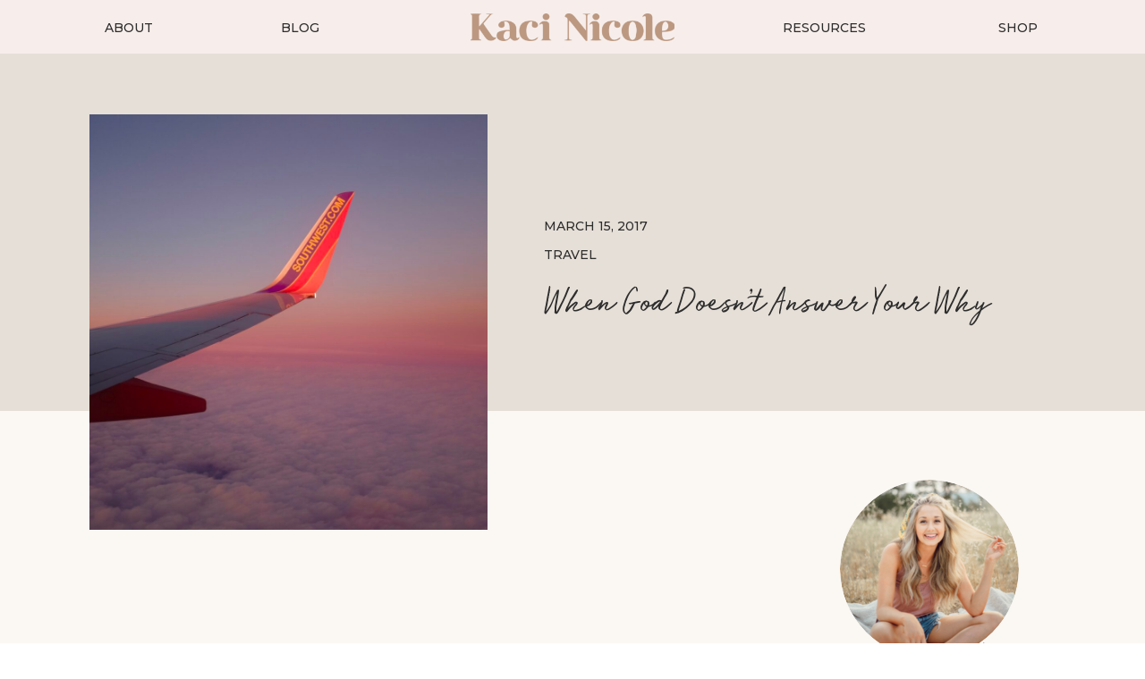

--- FILE ---
content_type: text/html; charset=UTF-8
request_url: https://kacinicole.com/2017/03/15/when-god-doesnt-answer-your-why/
body_size: 21189
content:
<!DOCTYPE html>
<html lang="en-US" class="d">
<head>
<link rel="stylesheet" type="text/css" href="//lib.showit.co/engine/2.6.0/showit.css" />
<title>When God Doesn&#8217;t Answer Your Why | Kaci Nicole</title>
<meta name='robots' content='max-image-preview:large' />
<link rel="alternate" type="application/rss+xml" title="Kaci Nicole &raquo; Feed" href="https://kacinicole.com/feed/" />
<link rel="alternate" type="application/rss+xml" title="Kaci Nicole &raquo; Comments Feed" href="https://kacinicole.com/comments/feed/" />
<link rel="alternate" type="application/rss+xml" title="Kaci Nicole &raquo; When God Doesn&#8217;t Answer Your Why Comments Feed" href="https://kacinicole.com/2017/03/15/when-god-doesnt-answer-your-why/feed/" />
<script type="text/javascript">
/* <![CDATA[ */
window._wpemojiSettings = {"baseUrl":"https:\/\/s.w.org\/images\/core\/emoji\/16.0.1\/72x72\/","ext":".png","svgUrl":"https:\/\/s.w.org\/images\/core\/emoji\/16.0.1\/svg\/","svgExt":".svg","source":{"concatemoji":"https:\/\/kacinicole.com\/wp-includes\/js\/wp-emoji-release.min.js?ver=6.8.3"}};
/*! This file is auto-generated */
!function(s,n){var o,i,e;function c(e){try{var t={supportTests:e,timestamp:(new Date).valueOf()};sessionStorage.setItem(o,JSON.stringify(t))}catch(e){}}function p(e,t,n){e.clearRect(0,0,e.canvas.width,e.canvas.height),e.fillText(t,0,0);var t=new Uint32Array(e.getImageData(0,0,e.canvas.width,e.canvas.height).data),a=(e.clearRect(0,0,e.canvas.width,e.canvas.height),e.fillText(n,0,0),new Uint32Array(e.getImageData(0,0,e.canvas.width,e.canvas.height).data));return t.every(function(e,t){return e===a[t]})}function u(e,t){e.clearRect(0,0,e.canvas.width,e.canvas.height),e.fillText(t,0,0);for(var n=e.getImageData(16,16,1,1),a=0;a<n.data.length;a++)if(0!==n.data[a])return!1;return!0}function f(e,t,n,a){switch(t){case"flag":return n(e,"\ud83c\udff3\ufe0f\u200d\u26a7\ufe0f","\ud83c\udff3\ufe0f\u200b\u26a7\ufe0f")?!1:!n(e,"\ud83c\udde8\ud83c\uddf6","\ud83c\udde8\u200b\ud83c\uddf6")&&!n(e,"\ud83c\udff4\udb40\udc67\udb40\udc62\udb40\udc65\udb40\udc6e\udb40\udc67\udb40\udc7f","\ud83c\udff4\u200b\udb40\udc67\u200b\udb40\udc62\u200b\udb40\udc65\u200b\udb40\udc6e\u200b\udb40\udc67\u200b\udb40\udc7f");case"emoji":return!a(e,"\ud83e\udedf")}return!1}function g(e,t,n,a){var r="undefined"!=typeof WorkerGlobalScope&&self instanceof WorkerGlobalScope?new OffscreenCanvas(300,150):s.createElement("canvas"),o=r.getContext("2d",{willReadFrequently:!0}),i=(o.textBaseline="top",o.font="600 32px Arial",{});return e.forEach(function(e){i[e]=t(o,e,n,a)}),i}function t(e){var t=s.createElement("script");t.src=e,t.defer=!0,s.head.appendChild(t)}"undefined"!=typeof Promise&&(o="wpEmojiSettingsSupports",i=["flag","emoji"],n.supports={everything:!0,everythingExceptFlag:!0},e=new Promise(function(e){s.addEventListener("DOMContentLoaded",e,{once:!0})}),new Promise(function(t){var n=function(){try{var e=JSON.parse(sessionStorage.getItem(o));if("object"==typeof e&&"number"==typeof e.timestamp&&(new Date).valueOf()<e.timestamp+604800&&"object"==typeof e.supportTests)return e.supportTests}catch(e){}return null}();if(!n){if("undefined"!=typeof Worker&&"undefined"!=typeof OffscreenCanvas&&"undefined"!=typeof URL&&URL.createObjectURL&&"undefined"!=typeof Blob)try{var e="postMessage("+g.toString()+"("+[JSON.stringify(i),f.toString(),p.toString(),u.toString()].join(",")+"));",a=new Blob([e],{type:"text/javascript"}),r=new Worker(URL.createObjectURL(a),{name:"wpTestEmojiSupports"});return void(r.onmessage=function(e){c(n=e.data),r.terminate(),t(n)})}catch(e){}c(n=g(i,f,p,u))}t(n)}).then(function(e){for(var t in e)n.supports[t]=e[t],n.supports.everything=n.supports.everything&&n.supports[t],"flag"!==t&&(n.supports.everythingExceptFlag=n.supports.everythingExceptFlag&&n.supports[t]);n.supports.everythingExceptFlag=n.supports.everythingExceptFlag&&!n.supports.flag,n.DOMReady=!1,n.readyCallback=function(){n.DOMReady=!0}}).then(function(){return e}).then(function(){var e;n.supports.everything||(n.readyCallback(),(e=n.source||{}).concatemoji?t(e.concatemoji):e.wpemoji&&e.twemoji&&(t(e.twemoji),t(e.wpemoji)))}))}((window,document),window._wpemojiSettings);
/* ]]> */
</script>
<style id='wp-emoji-styles-inline-css' type='text/css'>

	img.wp-smiley, img.emoji {
		display: inline !important;
		border: none !important;
		box-shadow: none !important;
		height: 1em !important;
		width: 1em !important;
		margin: 0 0.07em !important;
		vertical-align: -0.1em !important;
		background: none !important;
		padding: 0 !important;
	}
</style>
<link rel='stylesheet' id='wp-block-library-css' href='https://kacinicole.com/wp-includes/css/dist/block-library/style.min.css?ver=6.8.3' type='text/css' media='all' />
<style id='classic-theme-styles-inline-css' type='text/css'>
/*! This file is auto-generated */
.wp-block-button__link{color:#fff;background-color:#32373c;border-radius:9999px;box-shadow:none;text-decoration:none;padding:calc(.667em + 2px) calc(1.333em + 2px);font-size:1.125em}.wp-block-file__button{background:#32373c;color:#fff;text-decoration:none}
</style>
<style id='global-styles-inline-css' type='text/css'>
:root{--wp--preset--aspect-ratio--square: 1;--wp--preset--aspect-ratio--4-3: 4/3;--wp--preset--aspect-ratio--3-4: 3/4;--wp--preset--aspect-ratio--3-2: 3/2;--wp--preset--aspect-ratio--2-3: 2/3;--wp--preset--aspect-ratio--16-9: 16/9;--wp--preset--aspect-ratio--9-16: 9/16;--wp--preset--color--black: #000000;--wp--preset--color--cyan-bluish-gray: #abb8c3;--wp--preset--color--white: #ffffff;--wp--preset--color--pale-pink: #f78da7;--wp--preset--color--vivid-red: #cf2e2e;--wp--preset--color--luminous-vivid-orange: #ff6900;--wp--preset--color--luminous-vivid-amber: #fcb900;--wp--preset--color--light-green-cyan: #7bdcb5;--wp--preset--color--vivid-green-cyan: #00d084;--wp--preset--color--pale-cyan-blue: #8ed1fc;--wp--preset--color--vivid-cyan-blue: #0693e3;--wp--preset--color--vivid-purple: #9b51e0;--wp--preset--gradient--vivid-cyan-blue-to-vivid-purple: linear-gradient(135deg,rgba(6,147,227,1) 0%,rgb(155,81,224) 100%);--wp--preset--gradient--light-green-cyan-to-vivid-green-cyan: linear-gradient(135deg,rgb(122,220,180) 0%,rgb(0,208,130) 100%);--wp--preset--gradient--luminous-vivid-amber-to-luminous-vivid-orange: linear-gradient(135deg,rgba(252,185,0,1) 0%,rgba(255,105,0,1) 100%);--wp--preset--gradient--luminous-vivid-orange-to-vivid-red: linear-gradient(135deg,rgba(255,105,0,1) 0%,rgb(207,46,46) 100%);--wp--preset--gradient--very-light-gray-to-cyan-bluish-gray: linear-gradient(135deg,rgb(238,238,238) 0%,rgb(169,184,195) 100%);--wp--preset--gradient--cool-to-warm-spectrum: linear-gradient(135deg,rgb(74,234,220) 0%,rgb(151,120,209) 20%,rgb(207,42,186) 40%,rgb(238,44,130) 60%,rgb(251,105,98) 80%,rgb(254,248,76) 100%);--wp--preset--gradient--blush-light-purple: linear-gradient(135deg,rgb(255,206,236) 0%,rgb(152,150,240) 100%);--wp--preset--gradient--blush-bordeaux: linear-gradient(135deg,rgb(254,205,165) 0%,rgb(254,45,45) 50%,rgb(107,0,62) 100%);--wp--preset--gradient--luminous-dusk: linear-gradient(135deg,rgb(255,203,112) 0%,rgb(199,81,192) 50%,rgb(65,88,208) 100%);--wp--preset--gradient--pale-ocean: linear-gradient(135deg,rgb(255,245,203) 0%,rgb(182,227,212) 50%,rgb(51,167,181) 100%);--wp--preset--gradient--electric-grass: linear-gradient(135deg,rgb(202,248,128) 0%,rgb(113,206,126) 100%);--wp--preset--gradient--midnight: linear-gradient(135deg,rgb(2,3,129) 0%,rgb(40,116,252) 100%);--wp--preset--font-size--small: 13px;--wp--preset--font-size--medium: 20px;--wp--preset--font-size--large: 36px;--wp--preset--font-size--x-large: 42px;--wp--preset--spacing--20: 0.44rem;--wp--preset--spacing--30: 0.67rem;--wp--preset--spacing--40: 1rem;--wp--preset--spacing--50: 1.5rem;--wp--preset--spacing--60: 2.25rem;--wp--preset--spacing--70: 3.38rem;--wp--preset--spacing--80: 5.06rem;--wp--preset--shadow--natural: 6px 6px 9px rgba(0, 0, 0, 0.2);--wp--preset--shadow--deep: 12px 12px 50px rgba(0, 0, 0, 0.4);--wp--preset--shadow--sharp: 6px 6px 0px rgba(0, 0, 0, 0.2);--wp--preset--shadow--outlined: 6px 6px 0px -3px rgba(255, 255, 255, 1), 6px 6px rgba(0, 0, 0, 1);--wp--preset--shadow--crisp: 6px 6px 0px rgba(0, 0, 0, 1);}:where(.is-layout-flex){gap: 0.5em;}:where(.is-layout-grid){gap: 0.5em;}body .is-layout-flex{display: flex;}.is-layout-flex{flex-wrap: wrap;align-items: center;}.is-layout-flex > :is(*, div){margin: 0;}body .is-layout-grid{display: grid;}.is-layout-grid > :is(*, div){margin: 0;}:where(.wp-block-columns.is-layout-flex){gap: 2em;}:where(.wp-block-columns.is-layout-grid){gap: 2em;}:where(.wp-block-post-template.is-layout-flex){gap: 1.25em;}:where(.wp-block-post-template.is-layout-grid){gap: 1.25em;}.has-black-color{color: var(--wp--preset--color--black) !important;}.has-cyan-bluish-gray-color{color: var(--wp--preset--color--cyan-bluish-gray) !important;}.has-white-color{color: var(--wp--preset--color--white) !important;}.has-pale-pink-color{color: var(--wp--preset--color--pale-pink) !important;}.has-vivid-red-color{color: var(--wp--preset--color--vivid-red) !important;}.has-luminous-vivid-orange-color{color: var(--wp--preset--color--luminous-vivid-orange) !important;}.has-luminous-vivid-amber-color{color: var(--wp--preset--color--luminous-vivid-amber) !important;}.has-light-green-cyan-color{color: var(--wp--preset--color--light-green-cyan) !important;}.has-vivid-green-cyan-color{color: var(--wp--preset--color--vivid-green-cyan) !important;}.has-pale-cyan-blue-color{color: var(--wp--preset--color--pale-cyan-blue) !important;}.has-vivid-cyan-blue-color{color: var(--wp--preset--color--vivid-cyan-blue) !important;}.has-vivid-purple-color{color: var(--wp--preset--color--vivid-purple) !important;}.has-black-background-color{background-color: var(--wp--preset--color--black) !important;}.has-cyan-bluish-gray-background-color{background-color: var(--wp--preset--color--cyan-bluish-gray) !important;}.has-white-background-color{background-color: var(--wp--preset--color--white) !important;}.has-pale-pink-background-color{background-color: var(--wp--preset--color--pale-pink) !important;}.has-vivid-red-background-color{background-color: var(--wp--preset--color--vivid-red) !important;}.has-luminous-vivid-orange-background-color{background-color: var(--wp--preset--color--luminous-vivid-orange) !important;}.has-luminous-vivid-amber-background-color{background-color: var(--wp--preset--color--luminous-vivid-amber) !important;}.has-light-green-cyan-background-color{background-color: var(--wp--preset--color--light-green-cyan) !important;}.has-vivid-green-cyan-background-color{background-color: var(--wp--preset--color--vivid-green-cyan) !important;}.has-pale-cyan-blue-background-color{background-color: var(--wp--preset--color--pale-cyan-blue) !important;}.has-vivid-cyan-blue-background-color{background-color: var(--wp--preset--color--vivid-cyan-blue) !important;}.has-vivid-purple-background-color{background-color: var(--wp--preset--color--vivid-purple) !important;}.has-black-border-color{border-color: var(--wp--preset--color--black) !important;}.has-cyan-bluish-gray-border-color{border-color: var(--wp--preset--color--cyan-bluish-gray) !important;}.has-white-border-color{border-color: var(--wp--preset--color--white) !important;}.has-pale-pink-border-color{border-color: var(--wp--preset--color--pale-pink) !important;}.has-vivid-red-border-color{border-color: var(--wp--preset--color--vivid-red) !important;}.has-luminous-vivid-orange-border-color{border-color: var(--wp--preset--color--luminous-vivid-orange) !important;}.has-luminous-vivid-amber-border-color{border-color: var(--wp--preset--color--luminous-vivid-amber) !important;}.has-light-green-cyan-border-color{border-color: var(--wp--preset--color--light-green-cyan) !important;}.has-vivid-green-cyan-border-color{border-color: var(--wp--preset--color--vivid-green-cyan) !important;}.has-pale-cyan-blue-border-color{border-color: var(--wp--preset--color--pale-cyan-blue) !important;}.has-vivid-cyan-blue-border-color{border-color: var(--wp--preset--color--vivid-cyan-blue) !important;}.has-vivid-purple-border-color{border-color: var(--wp--preset--color--vivid-purple) !important;}.has-vivid-cyan-blue-to-vivid-purple-gradient-background{background: var(--wp--preset--gradient--vivid-cyan-blue-to-vivid-purple) !important;}.has-light-green-cyan-to-vivid-green-cyan-gradient-background{background: var(--wp--preset--gradient--light-green-cyan-to-vivid-green-cyan) !important;}.has-luminous-vivid-amber-to-luminous-vivid-orange-gradient-background{background: var(--wp--preset--gradient--luminous-vivid-amber-to-luminous-vivid-orange) !important;}.has-luminous-vivid-orange-to-vivid-red-gradient-background{background: var(--wp--preset--gradient--luminous-vivid-orange-to-vivid-red) !important;}.has-very-light-gray-to-cyan-bluish-gray-gradient-background{background: var(--wp--preset--gradient--very-light-gray-to-cyan-bluish-gray) !important;}.has-cool-to-warm-spectrum-gradient-background{background: var(--wp--preset--gradient--cool-to-warm-spectrum) !important;}.has-blush-light-purple-gradient-background{background: var(--wp--preset--gradient--blush-light-purple) !important;}.has-blush-bordeaux-gradient-background{background: var(--wp--preset--gradient--blush-bordeaux) !important;}.has-luminous-dusk-gradient-background{background: var(--wp--preset--gradient--luminous-dusk) !important;}.has-pale-ocean-gradient-background{background: var(--wp--preset--gradient--pale-ocean) !important;}.has-electric-grass-gradient-background{background: var(--wp--preset--gradient--electric-grass) !important;}.has-midnight-gradient-background{background: var(--wp--preset--gradient--midnight) !important;}.has-small-font-size{font-size: var(--wp--preset--font-size--small) !important;}.has-medium-font-size{font-size: var(--wp--preset--font-size--medium) !important;}.has-large-font-size{font-size: var(--wp--preset--font-size--large) !important;}.has-x-large-font-size{font-size: var(--wp--preset--font-size--x-large) !important;}
:where(.wp-block-post-template.is-layout-flex){gap: 1.25em;}:where(.wp-block-post-template.is-layout-grid){gap: 1.25em;}
:where(.wp-block-columns.is-layout-flex){gap: 2em;}:where(.wp-block-columns.is-layout-grid){gap: 2em;}
:root :where(.wp-block-pullquote){font-size: 1.5em;line-height: 1.6;}
</style>
<link rel='stylesheet' id='pub-style-css' href='https://kacinicole.com/wp-content/themes/showit/pubs/craf5lapszac-tcntso4ra/20250919215931S7an6ka/assets/pub.css?ver=1758319174' type='text/css' media='all' />
<script type="text/javascript" src="https://kacinicole.com/wp-includes/js/jquery/jquery.min.js?ver=3.7.1" id="jquery-core-js"></script>
<script type="text/javascript" id="jquery-core-js-after">
/* <![CDATA[ */
$ = jQuery;
/* ]]> */
</script>
<script type="text/javascript" src="https://kacinicole.com/wp-content/themes/showit/pubs/craf5lapszac-tcntso4ra/20250919215931S7an6ka/assets/pub.js?ver=1758319174" id="pub-script-js"></script>
<link rel="https://api.w.org/" href="https://kacinicole.com/wp-json/" /><link rel="alternate" title="JSON" type="application/json" href="https://kacinicole.com/wp-json/wp/v2/posts/124" /><link rel="EditURI" type="application/rsd+xml" title="RSD" href="https://kacinicole.com/xmlrpc.php?rsd" />
<link rel="canonical" href="https://kacinicole.com/2017/03/15/when-god-doesnt-answer-your-why/" />
<link rel='shortlink' href='https://kacinicole.com/?p=124' />
<link rel="alternate" title="oEmbed (JSON)" type="application/json+oembed" href="https://kacinicole.com/wp-json/oembed/1.0/embed?url=https%3A%2F%2Fkacinicole.com%2F2017%2F03%2F15%2Fwhen-god-doesnt-answer-your-why%2F" />
<link rel="alternate" title="oEmbed (XML)" type="text/xml+oembed" href="https://kacinicole.com/wp-json/oembed/1.0/embed?url=https%3A%2F%2Fkacinicole.com%2F2017%2F03%2F15%2Fwhen-god-doesnt-answer-your-why%2F&#038;format=xml" />
		<style type="text/css" id="wp-custom-css">
			blockquote {
max-width: 700px;
text-align: center;
margin: 0px;
padding: 0px;
background: #ccc0ac;
}
		</style>
		
<meta charset="UTF-8" />
<meta name="viewport" content="width=device-width, initial-scale=1" />
<link rel="icon" type="image/png" href="//static.showit.co/200/kmcUBVjKTl2FDAk43-mA5A/165851/mobile_branch_favicon_kaci_nicole.png" />
<link rel="preconnect" href="https://static.showit.co" />

<link rel="preconnect" href="https://fonts.googleapis.com">
<link rel="preconnect" href="https://fonts.gstatic.com" crossorigin>
<link href="https://fonts.googleapis.com/css?family=Montserrat:500|Montserrat:400|Raleway:regular" rel="stylesheet" type="text/css"/>
<style>
@font-face{font-family:Run Wild;src:url('//static.showit.co/file/5oJvT7jxRUqFN4q6hfxabg/165851/runwild.woff');}
</style>
<script id="init_data" type="application/json">
{"mobile":{"w":320},"desktop":{"w":1200,"defaultTrIn":{"type":"fade"},"defaultTrOut":{"type":"fade"},"bgFillType":"color","bgColor":"#000000:0"},"sid":"craf5lapszac-tcntso4ra","break":768,"assetURL":"//static.showit.co","contactFormId":"165851/296265","cfAction":"aHR0cHM6Ly9jbGllbnRzZXJ2aWNlLnNob3dpdC5jby9jb250YWN0Zm9ybQ==","sgAction":"aHR0cHM6Ly9jbGllbnRzZXJ2aWNlLnNob3dpdC5jby9zb2NpYWxncmlk","blockData":[{"slug":"header","visible":"a","states":[{"d":{"bgFillType":"color","bgColor":"#000000:0","bgMediaType":"none"},"m":{"bgFillType":"color","bgColor":"#000000:0","bgMediaType":"none"},"slug":"view-1"},{"d":{"bgFillType":"color","bgColor":"#000000:0","bgMediaType":"none"},"m":{"bgFillType":"color","bgColor":"#000000:0","bgMediaType":"none"},"slug":"view-2"}],"d":{"h":60,"w":1200,"locking":{"scrollOffset":1},"bgFillType":"color","bgColor":"colors-5","bgMediaType":"none"},"m":{"h":60,"w":320,"locking":{"side":"st","scrollOffset":1},"bgFillType":"color","bgColor":"colors-5","bgMediaType":"none"},"stateTrans":[{},{}]},{"slug":"mobile-nav","visible":"m","states":[{"d":{"bgFillType":"color","bgColor":"#000000:0","bgMediaType":"none"},"m":{"bgFillType":"color","bgColor":"#000000:0","bgMediaType":"none"},"slug":"view-1"},{"d":{"bgFillType":"color","bgColor":"#000000:0","bgMediaType":"none"},"m":{"bgFillType":"color","bgColor":"#000000:0","bgMediaType":"none"},"slug":"view-2"}],"d":{"h":200,"w":1200,"bgFillType":"color","bgColor":"colors-7","bgMediaType":"none"},"m":{"h":200,"w":320,"locking":{"side":"t"},"bgFillType":"color","bgColor":"colors-4","bgMediaType":"none"},"stateTrans":[{},{}]},{"slug":"post-title","visible":"a","states":[],"d":{"h":600,"w":1200,"locking":{"offset":100},"bgFillType":"color","bgColor":"colors-4","bgMediaType":"none"},"m":{"h":325,"w":320,"nature":"dH","bgFillType":"color","bgColor":"colors-4","bgMediaType":"none"}},{"slug":"post-meta","visible":"a","states":[],"d":{"h":985,"w":1200,"nature":"dH","bgFillType":"color","bgColor":"colors-4","bgMediaType":"none"},"m":{"h":353,"w":320,"nature":"dH","bgFillType":"color","bgColor":"colors-4","bgMediaType":"none"}},{"slug":"sign-off","visible":"a","states":[],"d":{"h":238,"w":1200,"bgFillType":"color","bgColor":"colors-4","bgMediaType":"none"},"m":{"h":134,"w":320,"bgFillType":"color","bgColor":"colors-4","bgMediaType":"none"}},{"slug":"new-canvas","visible":"a","states":[{"d":{"bgFillType":"color","bgColor":"#000000:0","bgMediaType":"none"},"m":{"bgFillType":"color","bgColor":"#000000:0","bgMediaType":"none"},"slug":"view-1"},{"d":{"bgFillType":"color","bgColor":"#000000:0","bgMediaType":"none"},"m":{"bgFillType":"color","bgColor":"#000000:0","bgMediaType":"none"},"slug":"view-2"},{"d":{"bgFillType":"color","bgColor":"#000000:0","bgMediaType":"none"},"m":{"bgFillType":"color","bgColor":"#000000:0","bgMediaType":"none"},"slug":"view-3"}],"d":{"h":537,"w":1200,"bgFillType":"color","bgColor":"colors-7","bgMediaType":"none"},"m":{"h":836,"w":320,"bgFillType":"color","bgColor":"colors-7","bgMediaType":"none"},"wpPostLookup":true,"stateTrans":[{},{},{}]},{"slug":"comments","visible":"a","states":[],"d":{"h":97,"w":1200,"nature":"dH","bgFillType":"color","bgColor":"colors-4","bgMediaType":"none"},"m":{"h":79,"w":320,"nature":"dH","bgFillType":"color","bgColor":"#FFFFFF","bgMediaType":"none"}},{"slug":"comments-form","visible":"a","states":[],"d":{"h":97,"w":1200,"nature":"dH","bgFillType":"color","bgColor":"colors-4","bgMediaType":"none"},"m":{"h":79,"w":320,"nature":"dH","bgFillType":"color","bgColor":"#FFFFFF","bgMediaType":"none"}},{"slug":"pagination","visible":"a","states":[],"d":{"h":51,"w":1200,"nature":"dH","bgFillType":"color","bgColor":"colors-3","bgMediaType":"none"},"m":{"h":54,"w":320,"nature":"dH","bgFillType":"color","bgColor":"colors-2","bgMediaType":"none"}},{"slug":"search","visible":"a","states":[],"d":{"h":50,"w":1200,"locking":{"side":"t"},"bgFillType":"color","bgColor":"colors-5","bgMediaType":"none"},"m":{"h":50,"w":320,"locking":{"side":"t"},"bgFillType":"color","bgColor":"colors-4","bgMediaType":"none"}},{"slug":"footer","visible":"a","states":[],"d":{"h":50,"w":1200,"bgFillType":"color","bgColor":"colors-4","bgMediaType":"none"},"m":{"h":176,"w":320,"bgFillType":"color","bgColor":"colors-4","bgMediaType":"none"}},{"slug":"site-credit","visible":"a","states":[],"d":{"h":40,"w":1200,"bgFillType":"color","bgColor":"colors-3","bgMediaType":"none"},"m":{"h":53,"w":320,"bgFillType":"color","bgColor":"colors-3","bgMediaType":"none"}}],"elementData":[{"type":"text","visible":"d","id":"header_0","blockId":"header","m":{"x":53,"y":41,"w":83,"h":21,"a":0},"d":{"x":77,"y":23,"w":52,"h":16,"a":0}},{"type":"icon","visible":"m","id":"header_1","blockId":"header","m":{"x":269,"y":12,"w":37,"h":37,"a":0},"d":{"x":1161,"y":37,"w":35,"h":35,"a":0},"pc":[{"type":"show","block":"mobile-nav"}]},{"type":"text","visible":"d","id":"header_2","blockId":"header","m":{"x":53,"y":12,"w":83,"h":21,"a":0},"d":{"x":269,"y":23,"w":52,"h":16,"a":0}},{"type":"text","visible":"d","id":"header_3","blockId":"header","m":{"x":53,"y":12,"w":83,"h":21,"a":0},"d":{"x":1072,"y":23,"w":52,"h":16,"a":0}},{"type":"text","visible":"d","id":"header_4","blockId":"header","m":{"x":53,"y":12,"w":83,"h":21,"a":0},"d":{"x":830,"y":23,"w":102,"h":16,"a":0}},{"type":"graphic","visible":"a","id":"header_5","blockId":"header","m":{"x":12,"y":17,"w":203,"h":27,"a":0},"d":{"x":486,"y":15,"w":228,"h":31,"a":0},"c":{"key":"MYX0ZNkYTXSHAmV74QJimw/165851/kn_logo-01-brown.png","aspect_ratio":7.38525}},{"type":"simple","visible":"d","id":"header_view-2_0","blockId":"header","m":{"x":48,"y":9,"w":224,"h":42,"a":0},"d":{"x":1007,"y":47,"w":183,"h":158,"a":0}},{"type":"text","visible":"d","id":"header_view-2_1","blockId":"header","m":{"x":53,"y":12,"w":83,"h":21,"a":0},"d":{"x":1007,"y":60,"w":183,"h":16,"a":0}},{"type":"text","visible":"d","id":"header_view-2_2","blockId":"header","m":{"x":53,"y":12,"w":83,"h":21,"a":0},"d":{"x":1007,"y":88,"w":183,"h":16,"a":0}},{"type":"text","visible":"d","id":"header_view-2_3","blockId":"header","m":{"x":53,"y":12,"w":83,"h":21,"a":0},"d":{"x":1007,"y":115,"w":183,"h":16,"a":0}},{"type":"text","visible":"d","id":"header_view-2_4","blockId":"header","m":{"x":53,"y":12,"w":83,"h":21,"a":0},"d":{"x":1007,"y":143,"w":183,"h":16,"a":0}},{"type":"text","visible":"d","id":"header_view-2_5","blockId":"header","m":{"x":53,"y":12,"w":83,"h":21,"a":0},"d":{"x":1007,"y":171,"w":183,"h":16,"a":0}},{"type":"line","visible":"d","id":"header_view-2_6","blockId":"header","m":{"x":48,"y":29,"w":224,"a":0},"d":{"x":1007,"y":81,"w":183,"h":1,"a":0}},{"type":"line","visible":"d","id":"header_view-2_7","blockId":"header","m":{"x":48,"y":29,"w":224,"a":0},"d":{"x":1007,"y":109,"w":183,"h":1,"a":0}},{"type":"line","visible":"d","id":"header_view-2_8","blockId":"header","m":{"x":48,"y":29,"w":224,"a":0},"d":{"x":1007,"y":137,"w":183,"h":1,"a":0}},{"type":"line","visible":"d","id":"header_view-2_9","blockId":"header","m":{"x":48,"y":29,"w":224,"a":0},"d":{"x":1007,"y":164,"w":183,"h":1,"a":0}},{"type":"line","visible":"d","id":"header_view-2_10","blockId":"header","m":{"x":48,"y":29,"w":224,"a":0},"d":{"x":1009,"y":193,"w":178,"h":1,"a":0}},{"type":"text","visible":"a","id":"mobile-nav_0","blockId":"mobile-nav","m":{"x":53,"y":146,"w":83,"h":29,"a":0},"d":{"x":983,"y":84,"w":65,"h":26,"a":0},"pc":[{"type":"show","block":"mobile-nav"}]},{"type":"text","visible":"a","id":"mobile-nav_1","blockId":"mobile-nav","m":{"x":53,"y":106,"w":114,"h":30,"a":0},"d":{"x":885,"y":84,"w":60,"h":26,"a":0},"pc":[{"type":"hide","block":"mobile-nav"}]},{"type":"text","visible":"a","id":"mobile-nav_2","blockId":"mobile-nav","m":{"x":53,"y":66,"w":83,"h":31,"a":0},"d":{"x":795,"y":84,"w":52,"h":26,"a":0},"pc":[{"type":"hide","block":"mobile-nav"}]},{"type":"text","visible":"a","id":"mobile-nav_3","blockId":"mobile-nav","m":{"x":53,"y":26,"w":83,"h":31,"a":0},"d":{"x":705,"y":84,"w":52,"h":26,"a":0},"pc":[{"type":"hide","block":"mobile-nav"}]},{"type":"icon","visible":"m","id":"mobile-nav_4","blockId":"mobile-nav","m":{"x":282,"y":12,"w":20,"h":20,"a":0},"d":{"x":1161,"y":37,"w":35,"h":35,"a":0},"pc":[{"type":"hide","block":"mobile-nav"}]},{"type":"simple","visible":"m","id":"mobile-nav_view-2_0","blockId":"mobile-nav","m":{"x":48,"y":177,"w":224,"h":134,"a":0},"d":{"x":1007,"y":47,"w":183,"h":158,"a":0}},{"type":"text","visible":"m","id":"mobile-nav_view-2_1","blockId":"mobile-nav","m":{"x":48,"y":183,"w":224,"h":21,"a":0},"d":{"x":1007,"y":60,"w":183,"h":16,"a":0}},{"type":"text","visible":"m","id":"mobile-nav_view-2_2","blockId":"mobile-nav","m":{"x":48,"y":208,"w":224,"h":21,"a":0},"d":{"x":1007,"y":88,"w":183,"h":16,"a":0}},{"type":"text","visible":"m","id":"mobile-nav_view-2_3","blockId":"mobile-nav","m":{"x":48,"y":232,"w":224,"h":21,"a":0},"d":{"x":1007,"y":115,"w":183,"h":16,"a":0}},{"type":"text","visible":"m","id":"mobile-nav_view-2_4","blockId":"mobile-nav","m":{"x":48,"y":257,"w":224,"h":21,"a":0},"d":{"x":1007,"y":143,"w":183,"h":16,"a":0}},{"type":"text","visible":"m","id":"mobile-nav_view-2_5","blockId":"mobile-nav","m":{"x":48,"y":281,"w":224,"h":21,"a":0},"d":{"x":1007,"y":171,"w":183,"h":16,"a":0}},{"type":"line","visible":"m","id":"mobile-nav_view-2_6","blockId":"mobile-nav","m":{"x":48,"y":200,"w":224,"a":0},"d":{"x":1007,"y":81,"w":183,"h":1,"a":0}},{"type":"line","visible":"m","id":"mobile-nav_view-2_7","blockId":"mobile-nav","m":{"x":53,"y":302,"w":214,"a":0},"d":{"x":1007,"y":109,"w":183,"h":1,"a":0}},{"type":"line","visible":"m","id":"mobile-nav_view-2_8","blockId":"mobile-nav","m":{"x":48,"y":251,"w":224,"a":0},"d":{"x":1007,"y":137,"w":183,"h":1,"a":0}},{"type":"line","visible":"m","id":"mobile-nav_view-2_9","blockId":"mobile-nav","m":{"x":48,"y":277,"w":224,"a":0},"d":{"x":1007,"y":164,"w":183,"h":1,"a":0}},{"type":"line","visible":"m","id":"mobile-nav_view-2_10","blockId":"mobile-nav","m":{"x":48,"y":226,"w":224,"a":0},"d":{"x":1009,"y":193,"w":178,"h":1,"a":0}},{"type":"simple","visible":"a","id":"post-title_0","blockId":"post-title","m":{"x":0,"y":0,"w":320,"h":125,"a":0},"d":{"x":0,"y":0,"w":1200,"h":400,"a":0,"lockH":"s"}},{"type":"text","visible":"a","id":"post-title_1","blockId":"post-title","m":{"x":20,"y":267,"w":280,"h":33,"a":0},"d":{"x":568,"y":257,"w":567,"h":125,"a":0}},{"type":"text","visible":"a","id":"post-title_2","blockId":"post-title","m":{"x":20,"y":228,"w":209,"h":12,"a":0},"d":{"x":568,"y":218,"w":400,"h":19,"a":0}},{"type":"graphic","visible":"a","id":"post-title_3","blockId":"post-title","m":{"x":54,"y":8,"w":200,"h":200,"a":0},"d":{"x":60,"y":68,"w":445,"h":465,"a":0},"c":{"key":"RlKeeBLDSii7nsnGdgs34g/165851/blog-hero.jpg","aspect_ratio":2.2}},{"type":"text","visible":"a","id":"post-title_4","blockId":"post-title","m":{"x":20,"y":247,"w":209,"h":13,"a":0},"d":{"x":568,"y":186,"w":900,"h":12,"a":0}},{"type":"text","visible":"a","id":"post-meta_0","blockId":"post-meta","m":{"x":20,"y":39,"w":280,"h":250,"a":0},"d":{"x":50,"y":38,"w":728,"h":912,"a":0}},{"type":"graphic","visible":"d","id":"post-meta_1","blockId":"post-meta","m":{"x":48,"y":65,"w":224,"h":224,"a":0},"d":{"x":899,"y":-123,"w":200,"h":200,"a":0},"c":{"key":"VBU6tUuVS4K4HaJ1oMkt7g/165851/blog-kaci.png","aspect_ratio":1}},{"type":"text","visible":"d","id":"post-meta_2","blockId":"post-meta","m":{"x":109,"y":167,"w":102.60000000000001,"h":19,"a":0},"d":{"x":934,"y":71,"w":131,"h":19,"a":-13}},{"type":"text","visible":"d","id":"post-meta_3","blockId":"post-meta","m":{"x":109,"y":167,"w":102.60000000000001,"h":19,"a":0},"d":{"x":899,"y":128,"w":200,"h":87,"a":0}},{"type":"text","visible":"d","id":"post-meta_4","blockId":"post-meta","m":{"x":109,"y":168,"w":102,"h":17,"a":0},"d":{"x":879,"y":258,"w":188,"h":19,"a":0}},{"type":"graphic","visible":"d","id":"post-meta_5","blockId":"post-meta","m":{"x":48,"y":65,"w":224,"h":224,"a":0},"d":{"x":879,"y":291,"w":240,"h":135,"a":0},"c":{"key":"P_eNycUTTte-2t_4yckFhQ/165851/how_to_know_1.png","aspect_ratio":1.77778}},{"type":"text","visible":"d","id":"post-meta_6","blockId":"post-meta","m":{"x":109,"y":167,"w":102.60000000000001,"h":19,"a":0},"d":{"x":879,"y":438,"w":240,"h":34,"a":0}},{"type":"icon","visible":"d","id":"post-meta_7","blockId":"post-meta","m":{"x":116,"y":523,"w":86,"h":85,"a":0},"d":{"x":965,"y":335,"w":68,"h":47,"a":0}},{"type":"graphic","visible":"d","id":"post-meta_8","blockId":"post-meta","m":{"x":48,"y":65,"w":224,"h":224,"a":0},"d":{"x":879,"y":501,"w":240,"h":135,"a":0},"c":{"key":"VlzJQWtvQQeyNEuks5M0Mw/165851/james_1_bible_study.png","aspect_ratio":1.77778}},{"type":"text","visible":"d","id":"post-meta_9","blockId":"post-meta","m":{"x":109,"y":167,"w":102.60000000000001,"h":19,"a":0},"d":{"x":879,"y":650,"w":240,"h":30,"a":0}},{"type":"icon","visible":"d","id":"post-meta_10","blockId":"post-meta","m":{"x":116,"y":523,"w":86,"h":85,"a":0},"d":{"x":965,"y":545,"w":68,"h":47,"a":0}},{"type":"graphic","visible":"d","id":"post-meta_11","blockId":"post-meta","m":{"x":48,"y":65,"w":224,"h":224,"a":0},"d":{"x":879,"y":710,"w":240,"h":135,"a":0},"c":{"key":"AxOQxApITT2Z47AcQkmN4g/165851/singleness_1.png","aspect_ratio":1.77778}},{"type":"text","visible":"d","id":"post-meta_12","blockId":"post-meta","m":{"x":109,"y":167,"w":102.60000000000001,"h":19,"a":0},"d":{"x":879,"y":857,"w":240,"h":46,"a":0}},{"type":"icon","visible":"d","id":"post-meta_13","blockId":"post-meta","m":{"x":116,"y":523,"w":86,"h":85,"a":0},"d":{"x":965,"y":754,"w":68,"h":47,"a":0}},{"type":"text","visible":"a","id":"sign-off_0","blockId":"sign-off","m":{"x":111,"y":62,"w":130,"h":31,"a":356},"d":{"x":224,"y":99,"w":312,"h":75,"a":356}},{"type":"text","visible":"a","id":"sign-off_1","blockId":"sign-off","m":{"x":31,"y":36,"w":123,"h":41,"a":0},"d":{"x":75,"y":45,"w":381,"h":65,"a":0}},{"type":"simple","visible":"a","id":"new-canvas_view-1_0","blockId":"new-canvas","m":{"x":67,"y":148,"w":187,"h":162,"a":0},"d":{"x":112,"y":141,"w":281,"h":353,"a":0}},{"type":"graphic","visible":"a","id":"new-canvas_view-1_1","blockId":"new-canvas","m":{"x":82,"y":75,"w":157,"h":145,"a":0},"d":{"x":135,"y":167,"w":235,"h":235,"a":0},"c":{"key":"OpulIyEGTAuPbGghnX_u1w/165851/faith.jpg","aspect_ratio":1}},{"type":"text","visible":"a","id":"new-canvas_view-1_2","blockId":"new-canvas","m":{"x":82,"y":239,"w":157,"h":14,"a":0},"d":{"x":135,"y":425,"w":235,"h":17,"a":0}},{"type":"text","visible":"a","id":"new-canvas_view-1_3","blockId":"new-canvas","m":{"x":50,"y":20,"w":221,"h":41,"a":0},"d":{"x":309,"y":46,"w":582,"h":65,"a":0}},{"type":"simple","visible":"a","id":"new-canvas_view-2_0","blockId":"new-canvas","m":{"x":67,"y":404,"w":187,"h":162,"a":0},"d":{"x":460,"y":141,"w":281,"h":353,"a":0}},{"type":"graphic","visible":"a","id":"new-canvas_view-2_1","blockId":"new-canvas","m":{"x":82,"y":331,"w":157,"h":145,"a":0},"d":{"x":483,"y":167,"w":235,"h":235,"a":0},"c":{"key":"OpulIyEGTAuPbGghnX_u1w/165851/faith.jpg","aspect_ratio":1}},{"type":"text","visible":"a","id":"new-canvas_view-2_2","blockId":"new-canvas","m":{"x":82,"y":489,"w":157,"h":14,"a":0},"d":{"x":483,"y":425,"w":235,"h":17,"a":0}},{"type":"text","visible":"a","id":"new-canvas_view-2_3","blockId":"new-canvas","m":{"x":50,"y":20,"w":221,"h":41,"a":0},"d":{"x":309,"y":46,"w":582,"h":65,"a":0}},{"type":"simple","visible":"a","id":"new-canvas_view-3_0","blockId":"new-canvas","m":{"x":67,"y":655,"w":187,"h":162,"a":0},"d":{"x":808,"y":141,"w":281,"h":353,"a":0}},{"type":"graphic","visible":"a","id":"new-canvas_view-3_1","blockId":"new-canvas","m":{"x":82,"y":589,"w":157,"h":145,"a":0},"d":{"x":831,"y":167,"w":235,"h":235,"a":0},"c":{"key":"OpulIyEGTAuPbGghnX_u1w/165851/faith.jpg","aspect_ratio":1}},{"type":"text","visible":"a","id":"new-canvas_view-3_2","blockId":"new-canvas","m":{"x":82,"y":749,"w":157,"h":16,"a":0},"d":{"x":831,"y":425,"w":235,"h":17,"a":0}},{"type":"text","visible":"a","id":"new-canvas_view-3_3","blockId":"new-canvas","m":{"x":50,"y":20,"w":221,"h":41,"a":0},"d":{"x":309,"y":46,"w":582,"h":65,"a":0}},{"type":"text","visible":"a","id":"comments_0","blockId":"comments","m":{"x":14,"y":50,"w":292,"h":15,"a":0},"d":{"x":100,"y":61,"w":926,"h":33,"a":0}},{"type":"text","visible":"a","id":"comments_1","blockId":"comments","m":{"x":28,"y":20,"w":265.003,"h":17.003,"a":0},"d":{"x":369,"y":11,"w":490,"h":24,"a":0}},{"type":"text","visible":"a","id":"comments-form_0","blockId":"comments-form","m":{"x":14,"y":11,"w":292.001,"h":57.014,"a":0},"d":{"x":100,"y":11,"w":935,"h":78,"a":0}},{"type":"text","visible":"a","id":"pagination_0","blockId":"pagination","m":{"x":12,"y":10,"w":296,"h":15,"a":0},"d":{"x":663,"y":17,"w":506,"h":17,"a":0,"lockH":"r"}},{"type":"text","visible":"a","id":"pagination_1","blockId":"pagination","m":{"x":12,"y":29,"w":296,"h":15,"a":0},"d":{"x":32,"y":17,"w":527.021,"h":17,"a":0,"lockH":"l"}},{"type":"text","visible":"a","id":"search_0","blockId":"search","m":{"x":10,"y":23,"w":300,"h":19,"a":0},"d":{"x":36,"y":16,"w":1100,"h":19,"a":0,"lockH":"l"}},{"type":"icon","visible":"a","id":"search_1","blockId":"search","m":{"x":294,"y":4,"w":22,"h":15,"a":0},"d":{"x":1147,"y":14,"w":28,"h":23,"a":0,"lockH":"r"}},{"type":"text","visible":"a","id":"footer_0","blockId":"footer","m":{"x":18,"y":38,"w":83,"h":21,"a":0},"d":{"x":112,"y":17,"w":52,"h":16,"a":0,"lockH":"l"}},{"type":"text","visible":"a","id":"footer_1","blockId":"footer","m":{"x":18,"y":12,"w":83,"h":21,"a":0},"d":{"x":29,"y":17,"w":52,"h":16,"a":0,"lockH":"l"}},{"type":"text","visible":"a","id":"footer_2","blockId":"footer","m":{"x":18,"y":65,"w":83,"h":21,"a":0},"d":{"x":195,"y":17,"w":104,"h":16,"a":0,"lockH":"l"}},{"type":"text","visible":"a","id":"footer_3","blockId":"footer","m":{"x":18,"y":91,"w":83,"h":21,"a":0},"d":{"x":329,"y":17,"w":52,"h":16,"a":0,"lockH":"l"}},{"type":"text","visible":"a","id":"footer_4","blockId":"footer","m":{"x":18,"y":118,"w":83,"h":21,"a":0},"d":{"x":412,"y":17,"w":89,"h":16,"a":0,"lockH":"l"}},{"type":"graphic","visible":"a","id":"footer_5","blockId":"footer","m":{"x":219,"y":49,"w":66,"h":56,"a":0},"d":{"x":1101,"y":8,"w":43,"h":35,"a":0,"lockH":"r"},"c":{"key":"e3nfOOqLQsCN20dPQ3vlwg/165851/kn_submark-brown.png","aspect_ratio":1.22727}},{"type":"text","visible":"a","id":"footer_6","blockId":"footer","m":{"x":18,"y":144,"w":83,"h":21,"a":0},"d":{"x":532,"y":17,"w":89,"h":16,"a":0,"lockH":"l"},"pc":[{"type":"show","block":"search"}]},{"type":"text","visible":"a","id":"site-credit_0","blockId":"site-credit","m":{"x":54,"y":31,"w":213,"h":8,"a":0},"d":{"x":755,"y":14,"w":413,"h":13,"a":0,"lockH":"r"}},{"type":"text","visible":"a","id":"site-credit_1","blockId":"site-credit","m":{"x":84,"y":14,"w":153,"h":8,"a":0},"d":{"x":32,"y":14,"w":228,"h":13,"a":0,"lockH":"l"}}]}
</script>
<link
rel="stylesheet"
type="text/css"
href="https://cdnjs.cloudflare.com/ajax/libs/animate.css/3.4.0/animate.min.css"
/>


<script src="//lib.showit.co/engine/2.6.0/showit-lib.min.js"></script>
<script src="//lib.showit.co/engine/2.6.0/showit.min.js"></script>
<script>

function initPage(){

}
</script>

<style id="si-page-css">
html.m {background-color:rgba(0,0,0,0);}
html.d {background-color:rgba(0,0,0,0);}
.d .se:has(.st-primary) {border-radius:10px;box-shadow:none;opacity:1;overflow:hidden;}
.d .st-primary {padding:10px 14px 10px 14px;border-width:0px;border-color:rgba(45,45,45,1);background-color:rgba(45,45,45,1);background-image:none;border-radius:inherit;transition-duration:0.5s;}
.d .st-primary span {color:rgba(255,255,255,1);font-family:'Montserrat';font-weight:500;font-style:normal;font-size:14px;text-align:left;text-transform:uppercase;letter-spacing:0em;line-height:1;transition-duration:0.5s;}
.d .se:has(.st-primary:hover), .d .se:has(.trigger-child-hovers:hover .st-primary) {}
.d .st-primary.se-button:hover, .d .trigger-child-hovers:hover .st-primary.se-button {background-color:rgba(45,45,45,1);background-image:none;transition-property:background-color,background-image;}
.d .st-primary.se-button:hover, .d .trigger-child-hovers:hover .st-primary.se-button span {}
.m .se:has(.st-primary) {border-radius:10px;box-shadow:none;opacity:1;overflow:hidden;}
.m .st-primary {padding:10px 14px 10px 14px;border-width:0px;border-color:rgba(45,45,45,1);background-color:rgba(45,45,45,1);background-image:none;border-radius:inherit;}
.m .st-primary span {color:rgba(255,255,255,1);font-family:'Montserrat';font-weight:400;font-style:normal;font-size:12px;text-align:left;text-transform:uppercase;letter-spacing:0em;line-height:1.2;}
.d .se:has(.st-secondary) {border-radius:10px;box-shadow:none;opacity:1;overflow:hidden;}
.d .st-secondary {padding:10px 14px 10px 14px;border-width:2px;border-color:rgba(45,45,45,1);background-color:rgba(0,0,0,0);background-image:none;border-radius:inherit;transition-duration:0.5s;}
.d .st-secondary span {color:rgba(45,45,45,1);font-family:'Montserrat';font-weight:500;font-style:normal;font-size:14px;text-align:left;text-transform:uppercase;letter-spacing:0em;line-height:1;transition-duration:0.5s;}
.d .se:has(.st-secondary:hover), .d .se:has(.trigger-child-hovers:hover .st-secondary) {}
.d .st-secondary.se-button:hover, .d .trigger-child-hovers:hover .st-secondary.se-button {border-color:rgba(45,45,45,0.7);background-color:rgba(0,0,0,0);background-image:none;transition-property:border-color,background-color,background-image;}
.d .st-secondary.se-button:hover, .d .trigger-child-hovers:hover .st-secondary.se-button span {color:rgba(45,45,45,0.7);transition-property:color;}
.m .se:has(.st-secondary) {border-radius:10px;box-shadow:none;opacity:1;overflow:hidden;}
.m .st-secondary {padding:10px 14px 10px 14px;border-width:2px;border-color:rgba(45,45,45,1);background-color:rgba(0,0,0,0);background-image:none;border-radius:inherit;}
.m .st-secondary span {color:rgba(45,45,45,1);font-family:'Montserrat';font-weight:400;font-style:normal;font-size:12px;text-align:left;text-transform:uppercase;letter-spacing:0em;line-height:1.2;}
.d .st-d-title,.d .se-wpt h1 {color:rgba(45,45,45,1);line-height:1;letter-spacing:0em;font-size:60px;text-align:left;font-family:'Raleway';font-weight:400;font-style:normal;}
.d .se-wpt h1 {margin-bottom:30px;}
.d .st-d-title.se-rc a {color:rgba(45,45,45,1);}
.d .st-d-title.se-rc a:hover {text-decoration:underline;color:rgba(45,45,45,1);opacity:0.8;}
.m .st-m-title,.m .se-wpt h1 {color:rgba(45,45,45,1);line-height:1.2;letter-spacing:0em;font-size:36px;text-align:left;font-family:'Raleway';font-weight:400;font-style:normal;}
.m .se-wpt h1 {margin-bottom:20px;}
.m .st-m-title.se-rc a {color:rgba(45,45,45,1);}
.m .st-m-title.se-rc a:hover {text-decoration:underline;color:rgba(45,45,45,1);opacity:0.8;}
.d .st-d-heading,.d .se-wpt h2 {color:rgba(45,45,45,1);text-transform:uppercase;line-height:1.2;letter-spacing:0em;font-size:36px;text-align:left;font-family:'Raleway';font-weight:400;font-style:normal;}
.d .se-wpt h2 {margin-bottom:24px;}
.d .st-d-heading.se-rc a {color:rgba(45,45,45,1);}
.d .st-d-heading.se-rc a:hover {text-decoration:underline;color:rgba(45,45,45,1);opacity:0.8;}
.m .st-m-heading,.m .se-wpt h2 {color:rgba(45,45,45,1);line-height:1.2;letter-spacing:0em;font-size:26px;text-align:left;font-family:'Raleway';font-weight:400;font-style:normal;}
.m .se-wpt h2 {margin-bottom:20px;}
.m .st-m-heading.se-rc a {color:rgba(45,45,45,1);}
.m .st-m-heading.se-rc a:hover {text-decoration:underline;color:rgba(45,45,45,1);opacity:0.8;}
.d .st-d-subheading,.d .se-wpt h3 {color:rgba(45,45,45,1);text-transform:uppercase;line-height:1;letter-spacing:0em;font-size:14px;text-align:left;font-family:'Montserrat';font-weight:500;font-style:normal;}
.d .se-wpt h3 {margin-bottom:18px;}
.d .st-d-subheading.se-rc a {color:rgba(45,45,45,1);}
.d .st-d-subheading.se-rc a:hover {text-decoration:underline;color:rgba(45,45,45,1);opacity:0.8;}
.m .st-m-subheading,.m .se-wpt h3 {color:rgba(45,45,45,1);text-transform:uppercase;line-height:1.2;letter-spacing:0em;font-size:12px;text-align:left;font-family:'Montserrat';font-weight:400;font-style:normal;}
.m .se-wpt h3 {margin-bottom:18px;}
.m .st-m-subheading.se-rc a {color:rgba(45,45,45,1);}
.m .st-m-subheading.se-rc a:hover {text-decoration:underline;color:rgba(45,45,45,1);opacity:0.8;}
.d .st-d-paragraph {color:rgba(45,45,45,1);line-height:1.2;letter-spacing:0em;font-size:14px;text-align:left;font-family:'Montserrat';font-weight:400;font-style:normal;}
.d .se-wpt p {margin-bottom:16px;}
.d .st-d-paragraph.se-rc a {color:rgba(45,45,45,1);}
.d .st-d-paragraph.se-rc a:hover {text-decoration:underline;color:rgba(45,45,45,1);opacity:0.8;}
.m .st-m-paragraph {color:rgba(45,45,45,1);line-height:1.2;letter-spacing:0em;font-size:14px;text-align:left;font-family:'Montserrat';font-weight:400;font-style:normal;}
.m .se-wpt p {margin-bottom:16px;}
.m .st-m-paragraph.se-rc a {color:rgba(45,45,45,1);}
.m .st-m-paragraph.se-rc a:hover {text-decoration:underline;color:rgba(45,45,45,1);opacity:0.8;}
.sib-header {z-index:5;}
.m .sib-header {height:60px;}
.d .sib-header {height:60px;}
.m .sib-header .ss-bg {background-color:rgba(247,238,235,1);}
.d .sib-header .ss-bg {background-color:rgba(247,238,235,1);}
.d .sie-header_0:hover {opacity:1;transition-duration:0.5s;transition-property:opacity;}
.m .sie-header_0:hover {opacity:1;transition-duration:0.5s;transition-property:opacity;}
.d .sie-header_0 {left:77px;top:23px;width:52px;height:16px;transition-duration:0.5s;transition-property:opacity;}
.m .sie-header_0 {left:53px;top:41px;width:83px;height:21px;display:none;transition-duration:0.5s;transition-property:opacity;}
.d .sie-header_0-text:hover {color:rgba(181,153,131,1);}
.m .sie-header_0-text:hover {color:rgba(181,153,131,1);}
.d .sie-header_0-text {text-align:center;font-family:'Montserrat';font-weight:500;font-style:normal;transition-duration:0.5s;transition-property:color;}
.m .sie-header_0-text {transition-duration:0.5s;transition-property:color;}
.d .sie-header_1 {left:1161px;top:37px;width:35px;height:35px;display:none;}
.m .sie-header_1 {left:269px;top:12px;width:37px;height:37px;}
.d .sie-header_1 svg {fill:rgba(204,192,172,1);}
.m .sie-header_1 svg {fill:rgba(181,153,131,1);}
.d .sie-header_2:hover {opacity:1;transition-duration:0.5s;transition-property:opacity;}
.m .sie-header_2:hover {opacity:1;transition-duration:0.5s;transition-property:opacity;}
.d .sie-header_2 {left:269px;top:23px;width:52px;height:16px;transition-duration:0.5s;transition-property:opacity;}
.m .sie-header_2 {left:53px;top:12px;width:83px;height:21px;display:none;transition-duration:0.5s;transition-property:opacity;}
.d .sie-header_2-text:hover {color:rgba(181,153,131,1);}
.m .sie-header_2-text:hover {color:rgba(181,153,131,1);}
.d .sie-header_2-text {text-align:center;font-family:'Montserrat';font-weight:500;font-style:normal;transition-duration:0.5s;transition-property:color;}
.m .sie-header_2-text {transition-duration:0.5s;transition-property:color;}
.d .sie-header_3:hover {opacity:1;transition-duration:0.5s;transition-property:opacity;}
.m .sie-header_3:hover {opacity:1;transition-duration:0.5s;transition-property:opacity;}
.d .sie-header_3 {left:1072px;top:23px;width:52px;height:16px;transition-duration:0.5s;transition-property:opacity;}
.m .sie-header_3 {left:53px;top:12px;width:83px;height:21px;display:none;transition-duration:0.5s;transition-property:opacity;}
.d .sie-header_3-text:hover {color:rgba(181,153,131,1);}
.m .sie-header_3-text:hover {color:rgba(181,153,131,1);}
.d .sie-header_3-text {text-align:center;font-family:'Montserrat';font-weight:500;font-style:normal;transition-duration:0.5s;transition-property:color;}
.m .sie-header_3-text {transition-duration:0.5s;transition-property:color;}
.d .sie-header_4:hover {opacity:1;transition-duration:0.5s;transition-property:opacity;}
.m .sie-header_4:hover {opacity:1;transition-duration:0.5s;transition-property:opacity;}
.d .sie-header_4 {left:830px;top:23px;width:102px;height:16px;transition-duration:0.5s;transition-property:opacity;}
.m .sie-header_4 {left:53px;top:12px;width:83px;height:21px;display:none;transition-duration:0.5s;transition-property:opacity;}
.d .sie-header_4-text:hover {color:rgba(181,153,131,1);}
.m .sie-header_4-text:hover {color:rgba(181,153,131,1);}
.d .sie-header_4-text {text-align:center;font-family:'Montserrat';font-weight:500;font-style:normal;transition-duration:0.5s;transition-property:color;}
.m .sie-header_4-text {transition-duration:0.5s;transition-property:color;}
.d .sie-header_5 {left:486px;top:15px;width:228px;height:31px;}
.m .sie-header_5 {left:12px;top:17px;width:203px;height:27px;}
.d .sie-header_5 .se-img {background-repeat:no-repeat;background-size:cover;background-position:50% 50%;border-radius:inherit;}
.m .sie-header_5 .se-img {background-repeat:no-repeat;background-size:cover;background-position:50% 50%;border-radius:inherit;}
.m .sib-header .sis-header_view-1 {background-color:rgba(0,0,0,0);}
.d .sib-header .sis-header_view-1 {background-color:rgba(0,0,0,0);}
.m .sib-header .sis-header_view-2 {background-color:rgba(0,0,0,0);}
.d .sib-header .sis-header_view-2 {background-color:rgba(0,0,0,0);}
.d .sie-header_view-2_0 {left:1007px;top:47px;width:183px;height:158px;border-radius:20px;}
.m .sie-header_view-2_0 {left:48px;top:9px;width:224px;height:42px;border-radius:20px;display:none;}
.d .sie-header_view-2_0 .se-simple:hover {}
.m .sie-header_view-2_0 .se-simple:hover {}
.d .sie-header_view-2_0 .se-simple {background-color:rgba(204,192,172,1);border-radius:inherit;}
.m .sie-header_view-2_0 .se-simple {background-color:rgba(204,192,172,1);border-radius:inherit;}
.d .sie-header_view-2_1:hover {opacity:1;transition-duration:0.5s;transition-property:opacity;}
.m .sie-header_view-2_1:hover {opacity:1;transition-duration:0.5s;transition-property:opacity;}
.d .sie-header_view-2_1 {left:1007px;top:60px;width:183px;height:16px;transition-duration:0.5s;transition-property:opacity;}
.m .sie-header_view-2_1 {left:53px;top:12px;width:83px;height:21px;display:none;transition-duration:0.5s;transition-property:opacity;}
.d .sie-header_view-2_1-text:hover {color:rgba(181,153,131,1);}
.m .sie-header_view-2_1-text:hover {color:rgba(181,153,131,1);}
.d .sie-header_view-2_1-text {text-align:center;font-family:'Montserrat';font-weight:500;font-style:normal;transition-duration:0.5s;transition-property:color;}
.m .sie-header_view-2_1-text {transition-duration:0.5s;transition-property:color;}
.d .sie-header_view-2_2:hover {opacity:1;transition-duration:0.5s;transition-property:opacity;}
.m .sie-header_view-2_2:hover {opacity:1;transition-duration:0.5s;transition-property:opacity;}
.d .sie-header_view-2_2 {left:1007px;top:88px;width:183px;height:16px;transition-duration:0.5s;transition-property:opacity;}
.m .sie-header_view-2_2 {left:53px;top:12px;width:83px;height:21px;display:none;transition-duration:0.5s;transition-property:opacity;}
.d .sie-header_view-2_2-text:hover {color:rgba(181,153,131,1);}
.m .sie-header_view-2_2-text:hover {color:rgba(181,153,131,1);}
.d .sie-header_view-2_2-text {text-align:center;font-family:'Montserrat';font-weight:500;font-style:normal;transition-duration:0.5s;transition-property:color;}
.m .sie-header_view-2_2-text {transition-duration:0.5s;transition-property:color;}
.d .sie-header_view-2_3:hover {opacity:1;transition-duration:0.5s;transition-property:opacity;}
.m .sie-header_view-2_3:hover {opacity:1;transition-duration:0.5s;transition-property:opacity;}
.d .sie-header_view-2_3 {left:1007px;top:115px;width:183px;height:16px;transition-duration:0.5s;transition-property:opacity;}
.m .sie-header_view-2_3 {left:53px;top:12px;width:83px;height:21px;display:none;transition-duration:0.5s;transition-property:opacity;}
.d .sie-header_view-2_3-text:hover {color:rgba(181,153,131,1);}
.m .sie-header_view-2_3-text:hover {color:rgba(181,153,131,1);}
.d .sie-header_view-2_3-text {text-align:center;font-family:'Montserrat';font-weight:500;font-style:normal;transition-duration:0.5s;transition-property:color;}
.m .sie-header_view-2_3-text {transition-duration:0.5s;transition-property:color;}
.d .sie-header_view-2_4:hover {opacity:1;transition-duration:0.5s;transition-property:opacity;}
.m .sie-header_view-2_4:hover {opacity:1;transition-duration:0.5s;transition-property:opacity;}
.d .sie-header_view-2_4 {left:1007px;top:143px;width:183px;height:16px;transition-duration:0.5s;transition-property:opacity;}
.m .sie-header_view-2_4 {left:53px;top:12px;width:83px;height:21px;display:none;transition-duration:0.5s;transition-property:opacity;}
.d .sie-header_view-2_4-text:hover {color:rgba(181,153,131,1);}
.m .sie-header_view-2_4-text:hover {color:rgba(181,153,131,1);}
.d .sie-header_view-2_4-text {text-align:center;font-family:'Montserrat';font-weight:500;font-style:normal;transition-duration:0.5s;transition-property:color;}
.m .sie-header_view-2_4-text {transition-duration:0.5s;transition-property:color;}
.d .sie-header_view-2_5:hover {opacity:1;transition-duration:0.5s;transition-property:opacity;}
.m .sie-header_view-2_5:hover {opacity:1;transition-duration:0.5s;transition-property:opacity;}
.d .sie-header_view-2_5 {left:1007px;top:171px;width:183px;height:16px;transition-duration:0.5s;transition-property:opacity;}
.m .sie-header_view-2_5 {left:53px;top:12px;width:83px;height:21px;display:none;transition-duration:0.5s;transition-property:opacity;}
.d .sie-header_view-2_5-text:hover {color:rgba(181,153,131,1);}
.m .sie-header_view-2_5-text:hover {color:rgba(181,153,131,1);}
.d .sie-header_view-2_5-text {text-align:center;font-family:'Montserrat';font-weight:500;font-style:normal;transition-duration:0.5s;transition-property:color;}
.m .sie-header_view-2_5-text {transition-duration:0.5s;transition-property:color;}
.d .sie-header_view-2_6 {left:1007px;top:81px;width:183px;height:1px;}
.m .sie-header_view-2_6 {left:48px;top:29px;width:224px;height:1px;display:none;}
.se-line {width:auto;height:auto;}
.sie-header_view-2_6 svg {vertical-align:top;overflow:visible;pointer-events:none;box-sizing:content-box;}
.m .sie-header_view-2_6 svg {stroke:rgba(181,153,131,1);transform:scaleX(1);padding:0.5px;height:1px;width:224px;}
.d .sie-header_view-2_6 svg {stroke:rgba(181,153,131,1);transform:scaleX(1);padding:0.5px;height:1px;width:183px;}
.m .sie-header_view-2_6 line {stroke-linecap:butt;stroke-width:1;stroke-dasharray:none;pointer-events:all;}
.d .sie-header_view-2_6 line {stroke-linecap:butt;stroke-width:1;stroke-dasharray:none;pointer-events:all;}
.d .sie-header_view-2_7 {left:1007px;top:109px;width:183px;height:1px;}
.m .sie-header_view-2_7 {left:48px;top:29px;width:224px;height:1px;display:none;}
.sie-header_view-2_7 svg {vertical-align:top;overflow:visible;pointer-events:none;box-sizing:content-box;}
.m .sie-header_view-2_7 svg {stroke:rgba(181,153,131,1);transform:scaleX(1);padding:0.5px;height:1px;width:224px;}
.d .sie-header_view-2_7 svg {stroke:rgba(181,153,131,1);transform:scaleX(1);padding:0.5px;height:1px;width:183px;}
.m .sie-header_view-2_7 line {stroke-linecap:butt;stroke-width:1;stroke-dasharray:none;pointer-events:all;}
.d .sie-header_view-2_7 line {stroke-linecap:butt;stroke-width:1;stroke-dasharray:none;pointer-events:all;}
.d .sie-header_view-2_8 {left:1007px;top:137px;width:183px;height:1px;}
.m .sie-header_view-2_8 {left:48px;top:29px;width:224px;height:1px;display:none;}
.sie-header_view-2_8 svg {vertical-align:top;overflow:visible;pointer-events:none;box-sizing:content-box;}
.m .sie-header_view-2_8 svg {stroke:rgba(181,153,131,1);transform:scaleX(1);padding:0.5px;height:1px;width:224px;}
.d .sie-header_view-2_8 svg {stroke:rgba(181,153,131,1);transform:scaleX(1);padding:0.5px;height:1px;width:183px;}
.m .sie-header_view-2_8 line {stroke-linecap:butt;stroke-width:1;stroke-dasharray:none;pointer-events:all;}
.d .sie-header_view-2_8 line {stroke-linecap:butt;stroke-width:1;stroke-dasharray:none;pointer-events:all;}
.d .sie-header_view-2_9 {left:1007px;top:164px;width:183px;height:1px;}
.m .sie-header_view-2_9 {left:48px;top:29px;width:224px;height:1px;display:none;}
.sie-header_view-2_9 svg {vertical-align:top;overflow:visible;pointer-events:none;box-sizing:content-box;}
.m .sie-header_view-2_9 svg {stroke:rgba(181,153,131,1);transform:scaleX(1);padding:0.5px;height:1px;width:224px;}
.d .sie-header_view-2_9 svg {stroke:rgba(181,153,131,1);transform:scaleX(1);padding:0.5px;height:1px;width:183px;}
.m .sie-header_view-2_9 line {stroke-linecap:butt;stroke-width:1;stroke-dasharray:none;pointer-events:all;}
.d .sie-header_view-2_9 line {stroke-linecap:butt;stroke-width:1;stroke-dasharray:none;pointer-events:all;}
.d .sie-header_view-2_10 {left:1009px;top:193px;width:178px;height:1px;}
.m .sie-header_view-2_10 {left:48px;top:29px;width:224px;height:1px;display:none;}
.sie-header_view-2_10 svg {vertical-align:top;overflow:visible;pointer-events:none;box-sizing:content-box;}
.m .sie-header_view-2_10 svg {stroke:rgba(181,153,131,1);transform:scaleX(1);padding:0.5px;height:1px;width:224px;}
.d .sie-header_view-2_10 svg {stroke:rgba(181,153,131,1);transform:scaleX(1);padding:0.5px;height:1px;width:178px;}
.m .sie-header_view-2_10 line {stroke-linecap:butt;stroke-width:1;stroke-dasharray:none;pointer-events:all;}
.d .sie-header_view-2_10 line {stroke-linecap:butt;stroke-width:1;stroke-dasharray:none;pointer-events:all;}
.sib-mobile-nav {z-index:2;}
.m .sib-mobile-nav {height:200px;display:none;}
.d .sib-mobile-nav {height:200px;display:none;}
.m .sib-mobile-nav .ss-bg {background-color:rgba(251,247,243,1);}
.d .sib-mobile-nav .ss-bg {background-color:rgba(255,255,255,1);}
.d .sie-mobile-nav_0 {left:983px;top:84px;width:65px;height:26px;}
.m .sie-mobile-nav_0 {left:53px;top:146px;width:83px;height:29px;}
.m .sie-mobile-nav_0-text {color:rgba(181,153,131,1);text-transform:uppercase;font-family:'Montserrat';font-weight:500;font-style:normal;}
.d .sie-mobile-nav_1 {left:885px;top:84px;width:60px;height:26px;}
.m .sie-mobile-nav_1 {left:53px;top:106px;width:114px;height:30px;}
.m .sie-mobile-nav_1-text {color:rgba(181,153,131,1);text-transform:uppercase;font-family:'Montserrat';font-weight:500;font-style:normal;}
.d .sie-mobile-nav_2 {left:795px;top:84px;width:52px;height:26px;}
.m .sie-mobile-nav_2 {left:53px;top:66px;width:83px;height:31px;}
.m .sie-mobile-nav_2-text {color:rgba(181,153,131,1);text-transform:uppercase;font-family:'Montserrat';font-weight:500;font-style:normal;}
.d .sie-mobile-nav_3 {left:705px;top:84px;width:52px;height:26px;}
.m .sie-mobile-nav_3 {left:53px;top:26px;width:83px;height:31px;}
.m .sie-mobile-nav_3-text {color:rgba(181,153,131,1);text-transform:uppercase;font-family:'Montserrat';font-weight:500;font-style:normal;}
.d .sie-mobile-nav_4 {left:1161px;top:37px;width:35px;height:35px;display:none;}
.m .sie-mobile-nav_4 {left:282px;top:12px;width:20px;height:20px;}
.d .sie-mobile-nav_4 svg {fill:rgba(204,192,172,1);}
.m .sie-mobile-nav_4 svg {fill:rgba(251,247,243,1);}
.m .sib-mobile-nav .sis-mobile-nav_view-1 {background-color:rgba(0,0,0,0);}
.d .sib-mobile-nav .sis-mobile-nav_view-1 {background-color:rgba(0,0,0,0);}
.m .sib-mobile-nav .sis-mobile-nav_view-2 {background-color:rgba(0,0,0,0);}
.d .sib-mobile-nav .sis-mobile-nav_view-2 {background-color:rgba(0,0,0,0);}
.d .sie-mobile-nav_view-2_0 {left:1007px;top:47px;width:183px;height:158px;border-radius:20px;display:none;}
.m .sie-mobile-nav_view-2_0 {left:48px;top:177px;width:224px;height:134px;border-radius:20px;}
.d .sie-mobile-nav_view-2_0 .se-simple:hover {}
.m .sie-mobile-nav_view-2_0 .se-simple:hover {}
.d .sie-mobile-nav_view-2_0 .se-simple {background-color:rgba(204,192,172,1);border-radius:inherit;}
.m .sie-mobile-nav_view-2_0 .se-simple {background-color:rgba(204,192,172,1);border-radius:inherit;}
.d .sie-mobile-nav_view-2_1:hover {opacity:1;transition-duration:0.5s;transition-property:opacity;}
.m .sie-mobile-nav_view-2_1:hover {opacity:1;transition-duration:0.5s;transition-property:opacity;}
.d .sie-mobile-nav_view-2_1 {left:1007px;top:60px;width:183px;height:16px;display:none;transition-duration:0.5s;transition-property:opacity;}
.m .sie-mobile-nav_view-2_1 {left:48px;top:183px;width:224px;height:21px;transition-duration:0.5s;transition-property:opacity;}
.d .sie-mobile-nav_view-2_1-text:hover {color:rgba(181,153,131,1);}
.m .sie-mobile-nav_view-2_1-text:hover {color:rgba(181,153,131,1);}
.d .sie-mobile-nav_view-2_1-text {text-align:center;font-family:'Montserrat';font-weight:500;font-style:normal;transition-duration:0.5s;transition-property:color;}
.m .sie-mobile-nav_view-2_1-text {text-align:center;transition-duration:0.5s;transition-property:color;}
.d .sie-mobile-nav_view-2_2:hover {opacity:1;transition-duration:0.5s;transition-property:opacity;}
.m .sie-mobile-nav_view-2_2:hover {opacity:1;transition-duration:0.5s;transition-property:opacity;}
.d .sie-mobile-nav_view-2_2 {left:1007px;top:88px;width:183px;height:16px;display:none;transition-duration:0.5s;transition-property:opacity;}
.m .sie-mobile-nav_view-2_2 {left:48px;top:208px;width:224px;height:21px;transition-duration:0.5s;transition-property:opacity;}
.d .sie-mobile-nav_view-2_2-text:hover {color:rgba(181,153,131,1);}
.m .sie-mobile-nav_view-2_2-text:hover {color:rgba(181,153,131,1);}
.d .sie-mobile-nav_view-2_2-text {text-align:center;font-family:'Montserrat';font-weight:500;font-style:normal;transition-duration:0.5s;transition-property:color;}
.m .sie-mobile-nav_view-2_2-text {text-align:center;transition-duration:0.5s;transition-property:color;}
.d .sie-mobile-nav_view-2_3:hover {opacity:1;transition-duration:0.5s;transition-property:opacity;}
.m .sie-mobile-nav_view-2_3:hover {opacity:1;transition-duration:0.5s;transition-property:opacity;}
.d .sie-mobile-nav_view-2_3 {left:1007px;top:115px;width:183px;height:16px;display:none;transition-duration:0.5s;transition-property:opacity;}
.m .sie-mobile-nav_view-2_3 {left:48px;top:232px;width:224px;height:21px;transition-duration:0.5s;transition-property:opacity;}
.d .sie-mobile-nav_view-2_3-text:hover {color:rgba(181,153,131,1);}
.m .sie-mobile-nav_view-2_3-text:hover {color:rgba(181,153,131,1);}
.d .sie-mobile-nav_view-2_3-text {text-align:center;font-family:'Montserrat';font-weight:500;font-style:normal;transition-duration:0.5s;transition-property:color;}
.m .sie-mobile-nav_view-2_3-text {text-align:center;transition-duration:0.5s;transition-property:color;}
.d .sie-mobile-nav_view-2_4:hover {opacity:1;transition-duration:0.5s;transition-property:opacity;}
.m .sie-mobile-nav_view-2_4:hover {opacity:1;transition-duration:0.5s;transition-property:opacity;}
.d .sie-mobile-nav_view-2_4 {left:1007px;top:143px;width:183px;height:16px;display:none;transition-duration:0.5s;transition-property:opacity;}
.m .sie-mobile-nav_view-2_4 {left:48px;top:257px;width:224px;height:21px;transition-duration:0.5s;transition-property:opacity;}
.d .sie-mobile-nav_view-2_4-text:hover {color:rgba(181,153,131,1);}
.m .sie-mobile-nav_view-2_4-text:hover {color:rgba(181,153,131,1);}
.d .sie-mobile-nav_view-2_4-text {text-align:center;font-family:'Montserrat';font-weight:500;font-style:normal;transition-duration:0.5s;transition-property:color;}
.m .sie-mobile-nav_view-2_4-text {text-align:center;transition-duration:0.5s;transition-property:color;}
.d .sie-mobile-nav_view-2_5:hover {opacity:1;transition-duration:0.5s;transition-property:opacity;}
.m .sie-mobile-nav_view-2_5:hover {opacity:1;transition-duration:0.5s;transition-property:opacity;}
.d .sie-mobile-nav_view-2_5 {left:1007px;top:171px;width:183px;height:16px;display:none;transition-duration:0.5s;transition-property:opacity;}
.m .sie-mobile-nav_view-2_5 {left:48px;top:281px;width:224px;height:21px;transition-duration:0.5s;transition-property:opacity;}
.d .sie-mobile-nav_view-2_5-text:hover {color:rgba(181,153,131,1);}
.m .sie-mobile-nav_view-2_5-text:hover {color:rgba(181,153,131,1);}
.d .sie-mobile-nav_view-2_5-text {text-align:center;font-family:'Montserrat';font-weight:500;font-style:normal;transition-duration:0.5s;transition-property:color;}
.m .sie-mobile-nav_view-2_5-text {text-align:center;transition-duration:0.5s;transition-property:color;}
.d .sie-mobile-nav_view-2_6 {left:1007px;top:81px;width:183px;height:1px;display:none;}
.m .sie-mobile-nav_view-2_6 {left:48px;top:200px;width:224px;height:1px;}
.sie-mobile-nav_view-2_6 svg {vertical-align:top;overflow:visible;pointer-events:none;box-sizing:content-box;}
.m .sie-mobile-nav_view-2_6 svg {stroke:rgba(181,153,131,1);transform:scaleX(1);padding:0.5px;height:1px;width:224px;}
.d .sie-mobile-nav_view-2_6 svg {stroke:rgba(181,153,131,1);transform:scaleX(1);padding:0.5px;height:1px;width:183px;}
.m .sie-mobile-nav_view-2_6 line {stroke-linecap:butt;stroke-width:1;stroke-dasharray:none;pointer-events:all;}
.d .sie-mobile-nav_view-2_6 line {stroke-linecap:butt;stroke-width:1;stroke-dasharray:none;pointer-events:all;}
.d .sie-mobile-nav_view-2_7 {left:1007px;top:109px;width:183px;height:1px;display:none;}
.m .sie-mobile-nav_view-2_7 {left:53px;top:302px;width:214px;height:1px;}
.sie-mobile-nav_view-2_7 svg {vertical-align:top;overflow:visible;pointer-events:none;box-sizing:content-box;}
.m .sie-mobile-nav_view-2_7 svg {stroke:rgba(181,153,131,1);transform:scaleX(1);padding:0.5px;height:1px;width:214px;}
.d .sie-mobile-nav_view-2_7 svg {stroke:rgba(181,153,131,1);transform:scaleX(1);padding:0.5px;height:1px;width:183px;}
.m .sie-mobile-nav_view-2_7 line {stroke-linecap:butt;stroke-width:1;stroke-dasharray:none;pointer-events:all;}
.d .sie-mobile-nav_view-2_7 line {stroke-linecap:butt;stroke-width:1;stroke-dasharray:none;pointer-events:all;}
.d .sie-mobile-nav_view-2_8 {left:1007px;top:137px;width:183px;height:1px;display:none;}
.m .sie-mobile-nav_view-2_8 {left:48px;top:251px;width:224px;height:1px;}
.sie-mobile-nav_view-2_8 svg {vertical-align:top;overflow:visible;pointer-events:none;box-sizing:content-box;}
.m .sie-mobile-nav_view-2_8 svg {stroke:rgba(181,153,131,1);transform:scaleX(1);padding:0.5px;height:1px;width:224px;}
.d .sie-mobile-nav_view-2_8 svg {stroke:rgba(181,153,131,1);transform:scaleX(1);padding:0.5px;height:1px;width:183px;}
.m .sie-mobile-nav_view-2_8 line {stroke-linecap:butt;stroke-width:1;stroke-dasharray:none;pointer-events:all;}
.d .sie-mobile-nav_view-2_8 line {stroke-linecap:butt;stroke-width:1;stroke-dasharray:none;pointer-events:all;}
.d .sie-mobile-nav_view-2_9 {left:1007px;top:164px;width:183px;height:1px;display:none;}
.m .sie-mobile-nav_view-2_9 {left:48px;top:277px;width:224px;height:1px;}
.sie-mobile-nav_view-2_9 svg {vertical-align:top;overflow:visible;pointer-events:none;box-sizing:content-box;}
.m .sie-mobile-nav_view-2_9 svg {stroke:rgba(181,153,131,1);transform:scaleX(1);padding:0.5px;height:1px;width:224px;}
.d .sie-mobile-nav_view-2_9 svg {stroke:rgba(181,153,131,1);transform:scaleX(1);padding:0.5px;height:1px;width:183px;}
.m .sie-mobile-nav_view-2_9 line {stroke-linecap:butt;stroke-width:1;stroke-dasharray:none;pointer-events:all;}
.d .sie-mobile-nav_view-2_9 line {stroke-linecap:butt;stroke-width:1;stroke-dasharray:none;pointer-events:all;}
.d .sie-mobile-nav_view-2_10 {left:1009px;top:193px;width:178px;height:1px;display:none;}
.m .sie-mobile-nav_view-2_10 {left:48px;top:226px;width:224px;height:1px;}
.sie-mobile-nav_view-2_10 svg {vertical-align:top;overflow:visible;pointer-events:none;box-sizing:content-box;}
.m .sie-mobile-nav_view-2_10 svg {stroke:rgba(181,153,131,1);transform:scaleX(1);padding:0.5px;height:1px;width:224px;}
.d .sie-mobile-nav_view-2_10 svg {stroke:rgba(181,153,131,1);transform:scaleX(1);padding:0.5px;height:1px;width:178px;}
.m .sie-mobile-nav_view-2_10 line {stroke-linecap:butt;stroke-width:1;stroke-dasharray:none;pointer-events:all;}
.d .sie-mobile-nav_view-2_10 line {stroke-linecap:butt;stroke-width:1;stroke-dasharray:none;pointer-events:all;}
.m .sib-post-title {height:325px;}
.d .sib-post-title {height:600px;}
.m .sib-post-title .ss-bg {background-color:rgba(251,247,243,1);}
.d .sib-post-title .ss-bg {background-color:rgba(251,247,243,1);}
.m .sib-post-title.sb-nm-dH .sc {height:325px;}
.d .sie-post-title_0 {left:0px;top:0px;width:1200px;height:400px;}
.m .sie-post-title_0 {left:0px;top:0px;width:320px;height:125px;}
.d .sie-post-title_0 .se-simple:hover {}
.m .sie-post-title_0 .se-simple:hover {}
.d .sie-post-title_0 .se-simple {background-color:rgba(230,223,215,1);}
.m .sie-post-title_0 .se-simple {background-color:rgba(230,223,215,1);}
.d .sie-post-title_1 {left:568px;top:257px;width:567px;height:125px;}
.m .sie-post-title_1 {left:20px;top:267px;width:280px;height:33px;}
.d .sie-post-title_1-text {text-transform:none;font-family:'Run Wild';font-weight:400;font-style:normal;}
.m .sie-post-title_1-text {text-transform:none;font-family:'Run Wild';font-weight:400;font-style:normal;}
.d .sie-post-title_2 {left:568px;top:218px;width:400px;height:19px;}
.m .sie-post-title_2 {left:20px;top:228px;width:209px;height:12px;}
.m .sie-post-title_2-text {font-size:10px;font-family:'Montserrat';font-weight:500;font-style:normal;}
.d .sie-post-title_3 {left:60px;top:68px;width:445px;height:465px;}
.m .sie-post-title_3 {left:54px;top:8px;width:200px;height:200px;}
.d .sie-post-title_3 .se-img img {object-fit: cover;object-position: 50% 50%;border-radius: inherit;height: 100%;width: 100%;}
.m .sie-post-title_3 .se-img img {object-fit: cover;object-position: 50% 50%;border-radius: inherit;height: 100%;width: 100%;}
.d .sie-post-title_4 {left:568px;top:186px;width:900px;height:12px;}
.m .sie-post-title_4 {left:20px;top:247px;width:209px;height:13px;}
.m .sie-post-title_4-text {font-size:10px;font-family:'Montserrat';font-weight:500;font-style:normal;}
.m .sib-post-meta {height:353px;}
.d .sib-post-meta {height:985px;}
.m .sib-post-meta .ss-bg {background-color:rgba(251,247,243,1);}
.d .sib-post-meta .ss-bg {background-color:rgba(251,247,243,1);}
.m .sib-post-meta.sb-nm-dH .sc {height:353px;}
.d .sib-post-meta.sb-nd-dH .sc {height:985px;}
.d .sie-post-meta_0 {left:50px;top:38px;width:728px;height:912px;}
.m .sie-post-meta_0 {left:20px;top:39px;width:280px;height:250px;}
.d .sie-post-meta_1 {left:899px;top:-123px;width:200px;height:200px;border-radius:50%;}
.m .sie-post-meta_1 {left:48px;top:65px;width:224px;height:224px;display:none;}
.d .sie-post-meta_1 .se-img {background-repeat:no-repeat;background-size:cover;background-position:50% 50%;border-radius:inherit;}
.m .sie-post-meta_1 .se-img {background-repeat:no-repeat;background-size:cover;background-position:50% 50%;border-radius:inherit;}
.d .sie-post-meta_2 {left:934px;top:71px;width:131px;height:19px;}
.m .sie-post-meta_2 {left:109px;top:167px;width:102.60000000000001px;height:19px;display:none;}
.d .sie-post-meta_2-text {font-size:22px;font-family:'Run Wild';font-weight:400;font-style:normal;}
.d .sie-post-meta_3 {left:899px;top:128px;width:200px;height:87px;}
.m .sie-post-meta_3 {left:109px;top:167px;width:102.60000000000001px;height:19px;display:none;}
.d .sie-post-meta_3-text {text-align:center;}
.d .sie-post-meta_4 {left:879px;top:258px;width:188px;height:19px;}
.m .sie-post-meta_4 {left:109px;top:168px;width:102px;height:17px;display:none;}
.d .sie-post-meta_4-text {text-transform:lowercase;font-size:22px;font-family:'Run Wild';font-weight:400;font-style:normal;}
.d .sie-post-meta_5:hover {opacity:0.8;transition-duration:0.5s;transition-property:opacity;}
.m .sie-post-meta_5:hover {opacity:0.8;transition-duration:0.5s;transition-property:opacity;}
.d .sie-post-meta_5 {left:879px;top:291px;width:240px;height:135px;transition-duration:0.5s;transition-property:opacity;}
.m .sie-post-meta_5 {left:48px;top:65px;width:224px;height:224px;display:none;transition-duration:0.5s;transition-property:opacity;}
.d .sie-post-meta_5 .se-img {background-repeat:no-repeat;background-size:cover;background-position:50% 50%;border-radius:inherit;}
.m .sie-post-meta_5 .se-img {background-repeat:no-repeat;background-size:cover;background-position:50% 50%;border-radius:inherit;}
.d .sie-post-meta_6:hover {opacity:1;transition-duration:0.5s;transition-property:opacity;}
.m .sie-post-meta_6:hover {opacity:1;transition-duration:0.5s;transition-property:opacity;}
.d .sie-post-meta_6 {left:879px;top:438px;width:240px;height:34px;transition-duration:0.5s;transition-property:opacity;}
.m .sie-post-meta_6 {left:109px;top:167px;width:102.60000000000001px;height:19px;display:none;transition-duration:0.5s;transition-property:opacity;}
.d .sie-post-meta_6-text:hover {text-decoration:underline;}
.m .sie-post-meta_6-text:hover {text-decoration:underline;}
.d .sie-post-meta_6-text {text-transform:uppercase;font-size:12px;text-align:left;font-family:'Montserrat';font-weight:500;font-style:normal;transition-duration:0.5s;transition-property:text-decoration;}
.m .sie-post-meta_6-text {transition-duration:0.5s;transition-property:text-decoration;}
.d .sie-post-meta_7:hover {opacity:1;transition-duration:0.5s;transition-property:opacity;}
.m .sie-post-meta_7:hover {opacity:1;transition-duration:0.5s;transition-property:opacity;}
.d .sie-post-meta_7 {left:965px;top:335px;width:68px;height:47px;transition-duration:0.5s;transition-property:opacity;}
.m .sie-post-meta_7 {left:116px;top:523px;width:86px;height:85px;display:none;transition-duration:0.5s;transition-property:opacity;}
.d .sie-post-meta_7 svg {fill:rgba(247,238,235,1);transition-duration:0.5s;transition-property:fill;}
.m .sie-post-meta_7 svg {fill:rgba(247,238,235,1);transition-duration:0.5s;transition-property:fill;}
.d .sie-post-meta_7 svg:hover {fill:rgba(181,153,131,1);}
.m .sie-post-meta_7 svg:hover {fill:rgba(181,153,131,1);}
.d .sie-post-meta_8:hover {opacity:0.8;transition-duration:0.5s;transition-property:opacity;}
.m .sie-post-meta_8:hover {opacity:0.8;transition-duration:0.5s;transition-property:opacity;}
.d .sie-post-meta_8 {left:879px;top:501px;width:240px;height:135px;transition-duration:0.5s;transition-property:opacity;}
.m .sie-post-meta_8 {left:48px;top:65px;width:224px;height:224px;display:none;transition-duration:0.5s;transition-property:opacity;}
.d .sie-post-meta_8 .se-img {background-repeat:no-repeat;background-size:cover;background-position:50% 50%;border-radius:inherit;}
.m .sie-post-meta_8 .se-img {background-repeat:no-repeat;background-size:cover;background-position:50% 50%;border-radius:inherit;}
.d .sie-post-meta_9:hover {opacity:1;transition-duration:0.5s;transition-property:opacity;}
.m .sie-post-meta_9:hover {opacity:1;transition-duration:0.5s;transition-property:opacity;}
.d .sie-post-meta_9 {left:879px;top:650px;width:240px;height:30px;transition-duration:0.5s;transition-property:opacity;}
.m .sie-post-meta_9 {left:109px;top:167px;width:102.60000000000001px;height:19px;display:none;transition-duration:0.5s;transition-property:opacity;}
.d .sie-post-meta_9-text:hover {text-decoration:underline;}
.m .sie-post-meta_9-text:hover {text-decoration:underline;}
.d .sie-post-meta_9-text {text-transform:uppercase;font-size:12px;text-align:left;font-family:'Montserrat';font-weight:500;font-style:normal;transition-duration:0.5s;transition-property:text-decoration;}
.m .sie-post-meta_9-text {transition-duration:0.5s;transition-property:text-decoration;}
.d .sie-post-meta_10:hover {opacity:1;transition-duration:0.5s;transition-property:opacity;}
.m .sie-post-meta_10:hover {opacity:1;transition-duration:0.5s;transition-property:opacity;}
.d .sie-post-meta_10 {left:965px;top:545px;width:68px;height:47px;transition-duration:0.5s;transition-property:opacity;}
.m .sie-post-meta_10 {left:116px;top:523px;width:86px;height:85px;display:none;transition-duration:0.5s;transition-property:opacity;}
.d .sie-post-meta_10 svg {fill:rgba(247,238,235,1);transition-duration:0.5s;transition-property:fill;}
.m .sie-post-meta_10 svg {fill:rgba(247,238,235,1);transition-duration:0.5s;transition-property:fill;}
.d .sie-post-meta_10 svg:hover {fill:rgba(181,153,131,1);}
.m .sie-post-meta_10 svg:hover {fill:rgba(181,153,131,1);}
.d .sie-post-meta_11:hover {opacity:0.8;transition-duration:0.5s;transition-property:opacity;}
.m .sie-post-meta_11:hover {opacity:0.8;transition-duration:0.5s;transition-property:opacity;}
.d .sie-post-meta_11 {left:879px;top:710px;width:240px;height:135px;transition-duration:0.5s;transition-property:opacity;}
.m .sie-post-meta_11 {left:48px;top:65px;width:224px;height:224px;display:none;transition-duration:0.5s;transition-property:opacity;}
.d .sie-post-meta_11 .se-img {background-repeat:no-repeat;background-size:cover;background-position:50% 50%;border-radius:inherit;}
.m .sie-post-meta_11 .se-img {background-repeat:no-repeat;background-size:cover;background-position:50% 50%;border-radius:inherit;}
.d .sie-post-meta_12:hover {opacity:1;transition-duration:0.5s;transition-property:opacity;}
.m .sie-post-meta_12:hover {opacity:1;transition-duration:0.5s;transition-property:opacity;}
.d .sie-post-meta_12 {left:879px;top:857px;width:240px;height:46px;transition-duration:0.5s;transition-property:opacity;}
.m .sie-post-meta_12 {left:109px;top:167px;width:102.60000000000001px;height:19px;display:none;transition-duration:0.5s;transition-property:opacity;}
.d .sie-post-meta_12-text:hover {text-decoration:underline;}
.m .sie-post-meta_12-text:hover {text-decoration:underline;}
.d .sie-post-meta_12-text {text-transform:uppercase;font-size:12px;text-align:left;font-family:'Montserrat';font-weight:500;font-style:normal;transition-duration:0.5s;transition-property:text-decoration;}
.m .sie-post-meta_12-text {transition-duration:0.5s;transition-property:text-decoration;}
.d .sie-post-meta_13:hover {opacity:1;transition-duration:0.5s;transition-property:opacity;}
.m .sie-post-meta_13:hover {opacity:1;transition-duration:0.5s;transition-property:opacity;}
.d .sie-post-meta_13 {left:965px;top:754px;width:68px;height:47px;transition-duration:0.5s;transition-property:opacity;}
.m .sie-post-meta_13 {left:116px;top:523px;width:86px;height:85px;display:none;transition-duration:0.5s;transition-property:opacity;}
.d .sie-post-meta_13 svg {fill:rgba(247,238,235,1);transition-duration:0.5s;transition-property:fill;}
.m .sie-post-meta_13 svg {fill:rgba(247,238,235,1);transition-duration:0.5s;transition-property:fill;}
.d .sie-post-meta_13 svg:hover {fill:rgba(181,153,131,1);}
.m .sie-post-meta_13 svg:hover {fill:rgba(181,153,131,1);}
.m .sib-sign-off {height:134px;}
.d .sib-sign-off {height:238px;}
.m .sib-sign-off .ss-bg {background-color:rgba(251,247,243,1);}
.d .sib-sign-off .ss-bg {background-color:rgba(251,247,243,1);}
.d .sie-sign-off_0 {left:224px;top:99px;width:312px;height:75px;}
.m .sie-sign-off_0 {left:111px;top:62px;width:130px;height:31px;}
.d .sie-sign-off_0-text {text-transform:none;font-size:53px;font-family:'Run Wild';font-weight:400;font-style:normal;}
.m .sie-sign-off_0-text {font-family:'Run Wild';font-weight:400;font-style:normal;}
.d .sie-sign-off_1 {left:75px;top:45px;width:381px;height:65px;}
.m .sie-sign-off_1 {left:31px;top:36px;width:123px;height:41px;}
.d .sie-sign-off_1-text {font-size:36px;}
.m .sie-sign-off_1-text {font-size:20px;}
.m .sib-new-canvas {height:836px;}
.d .sib-new-canvas {height:537px;}
.m .sib-new-canvas .ss-bg {background-color:rgba(255,255,255,1);}
.d .sib-new-canvas .ss-bg {background-color:rgba(255,255,255,1);}
.m .sib-new-canvas .sis-new-canvas_view-1 {background-color:rgba(0,0,0,0);}
.d .sib-new-canvas .sis-new-canvas_view-1 {background-color:rgba(0,0,0,0);}
.d .sie-new-canvas_view-1_0:hover {opacity:1;transition-duration:0.5s;transition-property:opacity;}
.m .sie-new-canvas_view-1_0:hover {opacity:1;transition-duration:0.5s;transition-property:opacity;}
.d .sie-new-canvas_view-1_0 {left:112px;top:141px;width:281px;height:353px;transition-duration:0.5s;transition-property:opacity;}
.m .sie-new-canvas_view-1_0 {left:67px;top:148px;width:187px;height:162px;transition-duration:0.5s;transition-property:opacity;}
.d .sie-new-canvas_view-1_0 .se-simple:hover {background-color:rgba(247,238,235,1);}
.m .sie-new-canvas_view-1_0 .se-simple:hover {background-color:rgba(247,238,235,1);}
.d .sie-new-canvas_view-1_0 .se-simple {background-color:rgba(230,223,215,1);transition-duration:0.5s;transition-property:background-color;}
.m .sie-new-canvas_view-1_0 .se-simple {background-color:rgba(230,223,215,1);transition-duration:0.5s;transition-property:background-color;}
.d .sie-new-canvas_view-1_1 {left:135px;top:167px;width:235px;height:235px;}
.m .sie-new-canvas_view-1_1 {left:82px;top:75px;width:157px;height:145px;}
.d .sie-new-canvas_view-1_1 .se-img img {object-fit: cover;object-position: 50% 50%;border-radius: inherit;height: 100%;width: 100%;}
.m .sie-new-canvas_view-1_1 .se-img img {object-fit: cover;object-position: 50% 50%;border-radius: inherit;height: 100%;width: 100%;}
.d .sie-new-canvas_view-1_2 {left:135px;top:425px;width:235px;height:17px;}
.m .sie-new-canvas_view-1_2 {left:82px;top:239px;width:157px;height:14px;}
.d .sie-new-canvas_view-1_2-text {text-transform:uppercase;text-align:center;font-family:'Montserrat';font-weight:500;font-style:normal;}
.m .sie-new-canvas_view-1_2-text {font-size:10px;text-align:center;font-family:'Montserrat';font-weight:500;font-style:normal;}
.d .sie-new-canvas_view-1_3 {left:309px;top:46px;width:582px;height:65px;}
.m .sie-new-canvas_view-1_3 {left:50px;top:20px;width:221px;height:41px;}
.d .sie-new-canvas_view-1_3-text {text-align:center;font-family:'Run Wild';font-weight:400;font-style:normal;}
.m .sie-new-canvas_view-1_3-text {font-size:27px;text-align:center;font-family:'Run Wild';font-weight:400;font-style:normal;}
.m .sib-new-canvas .sis-new-canvas_view-2 {background-color:rgba(0,0,0,0);}
.d .sib-new-canvas .sis-new-canvas_view-2 {background-color:rgba(0,0,0,0);}
.d .sie-new-canvas_view-2_0:hover {opacity:1;transition-duration:0.5s;transition-property:opacity;}
.m .sie-new-canvas_view-2_0:hover {opacity:1;transition-duration:0.5s;transition-property:opacity;}
.d .sie-new-canvas_view-2_0 {left:460px;top:141px;width:281px;height:353px;transition-duration:0.5s;transition-property:opacity;}
.m .sie-new-canvas_view-2_0 {left:67px;top:404px;width:187px;height:162px;transition-duration:0.5s;transition-property:opacity;}
.d .sie-new-canvas_view-2_0 .se-simple:hover {background-color:rgba(247,238,235,1);}
.m .sie-new-canvas_view-2_0 .se-simple:hover {background-color:rgba(247,238,235,1);}
.d .sie-new-canvas_view-2_0 .se-simple {background-color:rgba(230,223,215,1);transition-duration:0.5s;transition-property:background-color;}
.m .sie-new-canvas_view-2_0 .se-simple {background-color:rgba(230,223,215,1);transition-duration:0.5s;transition-property:background-color;}
.d .sie-new-canvas_view-2_1 {left:483px;top:167px;width:235px;height:235px;}
.m .sie-new-canvas_view-2_1 {left:82px;top:331px;width:157px;height:145px;}
.d .sie-new-canvas_view-2_1 .se-img img {object-fit: cover;object-position: 50% 50%;border-radius: inherit;height: 100%;width: 100%;}
.m .sie-new-canvas_view-2_1 .se-img img {object-fit: cover;object-position: 50% 50%;border-radius: inherit;height: 100%;width: 100%;}
.d .sie-new-canvas_view-2_2 {left:483px;top:425px;width:235px;height:17px;}
.m .sie-new-canvas_view-2_2 {left:82px;top:489px;width:157px;height:14px;}
.d .sie-new-canvas_view-2_2-text {text-transform:uppercase;text-align:center;font-family:'Montserrat';font-weight:500;font-style:normal;}
.m .sie-new-canvas_view-2_2-text {font-size:10px;text-align:center;font-family:'Montserrat';font-weight:500;font-style:normal;}
.d .sie-new-canvas_view-2_3 {left:309px;top:46px;width:582px;height:65px;}
.m .sie-new-canvas_view-2_3 {left:50px;top:20px;width:221px;height:41px;}
.d .sie-new-canvas_view-2_3-text {text-align:center;font-family:'Run Wild';font-weight:400;font-style:normal;}
.m .sie-new-canvas_view-2_3-text {font-size:27px;text-align:center;font-family:'Run Wild';font-weight:400;font-style:normal;}
.m .sib-new-canvas .sis-new-canvas_view-3 {background-color:rgba(0,0,0,0);}
.d .sib-new-canvas .sis-new-canvas_view-3 {background-color:rgba(0,0,0,0);}
.d .sie-new-canvas_view-3_0:hover {opacity:1;transition-duration:0.5s;transition-property:opacity;}
.m .sie-new-canvas_view-3_0:hover {opacity:1;transition-duration:0.5s;transition-property:opacity;}
.d .sie-new-canvas_view-3_0 {left:808px;top:141px;width:281px;height:353px;transition-duration:0.5s;transition-property:opacity;}
.m .sie-new-canvas_view-3_0 {left:67px;top:655px;width:187px;height:162px;transition-duration:0.5s;transition-property:opacity;}
.d .sie-new-canvas_view-3_0 .se-simple:hover {background-color:rgba(247,238,235,1);}
.m .sie-new-canvas_view-3_0 .se-simple:hover {background-color:rgba(247,238,235,1);}
.d .sie-new-canvas_view-3_0 .se-simple {background-color:rgba(230,223,215,1);transition-duration:0.5s;transition-property:background-color;}
.m .sie-new-canvas_view-3_0 .se-simple {background-color:rgba(230,223,215,1);transition-duration:0.5s;transition-property:background-color;}
.d .sie-new-canvas_view-3_1 {left:831px;top:167px;width:235px;height:235px;}
.m .sie-new-canvas_view-3_1 {left:82px;top:589px;width:157px;height:145px;}
.d .sie-new-canvas_view-3_1 .se-img img {object-fit: cover;object-position: 50% 50%;border-radius: inherit;height: 100%;width: 100%;}
.m .sie-new-canvas_view-3_1 .se-img img {object-fit: cover;object-position: 50% 50%;border-radius: inherit;height: 100%;width: 100%;}
.d .sie-new-canvas_view-3_2 {left:831px;top:425px;width:235px;height:17px;}
.m .sie-new-canvas_view-3_2 {left:82px;top:749px;width:157px;height:16px;}
.d .sie-new-canvas_view-3_2-text {text-transform:uppercase;text-align:center;font-family:'Montserrat';font-weight:500;font-style:normal;}
.m .sie-new-canvas_view-3_2-text {font-size:10px;text-align:center;font-family:'Montserrat';font-weight:500;font-style:normal;}
.d .sie-new-canvas_view-3_3 {left:309px;top:46px;width:582px;height:65px;}
.m .sie-new-canvas_view-3_3 {left:50px;top:20px;width:221px;height:41px;}
.d .sie-new-canvas_view-3_3-text {text-align:center;font-family:'Run Wild';font-weight:400;font-style:normal;}
.m .sie-new-canvas_view-3_3-text {font-size:27px;text-align:center;font-family:'Run Wild';font-weight:400;font-style:normal;}
.m .sib-comments {height:79px;}
.d .sib-comments {height:97px;}
.m .sib-comments .ss-bg {background-color:rgba(255,255,255,1);}
.d .sib-comments .ss-bg {background-color:rgba(251,247,243,1);}
.m .sib-comments.sb-nm-dH .sc {height:79px;}
.d .sib-comments.sb-nd-dH .sc {height:97px;}
.d .sie-comments_0 {left:100px;top:61px;width:926px;height:33px;}
.m .sie-comments_0 {left:14px;top:50px;width:292px;height:15px;}
.d .sie-comments_0-text {font-size:12px;}
.m .sie-comments_0-text {font-size:10px;}
.d .sie-comments_1 {left:369px;top:11px;width:490px;height:24px;}
.m .sie-comments_1 {left:28px;top:20px;width:265.003px;height:17.003px;}
.d .sie-comments_1-text {font-size:20px;text-align:center;}
.m .sie-comments_1-text {text-align:center;font-family:'Montserrat';font-weight:500;font-style:normal;}
.m .sib-comments-form {height:79px;}
.d .sib-comments-form {height:97px;}
.m .sib-comments-form .ss-bg {background-color:rgba(255,255,255,1);}
.d .sib-comments-form .ss-bg {background-color:rgba(251,247,243,1);}
.m .sib-comments-form.sb-nm-dH .sc {height:79px;}
.d .sib-comments-form.sb-nd-dH .sc {height:97px;}
.d .sie-comments-form_0 {left:100px;top:11px;width:935px;height:78px;}
.m .sie-comments-form_0 {left:14px;top:11px;width:292.001px;height:57.014px;}
.d .sie-comments-form_0-text {font-size:12px;}
.m .sie-comments-form_0-text {font-size:10px;}
.sib-pagination {z-index:3;}
.m .sib-pagination {height:54px;}
.d .sib-pagination {height:51px;}
.m .sib-pagination .ss-bg {background-color:rgba(204,192,172,1);}
.d .sib-pagination .ss-bg {background-color:rgba(230,223,215,1);}
.m .sib-pagination.sb-nm-dH .sc {height:54px;}
.d .sib-pagination.sb-nd-dH .sc {height:51px;}
.d .sie-pagination_0 {left:663px;top:17px;width:506px;height:17px;}
.m .sie-pagination_0 {left:12px;top:10px;width:296px;height:15px;}
.d .sie-pagination_0-text {text-align:right;}
.m .sie-pagination_0-text {text-align:center;font-family:'Montserrat';font-weight:500;font-style:normal;overflow:hidden;}
.d .sie-pagination_1 {left:32px;top:17px;width:527.021px;height:17px;}
.m .sie-pagination_1 {left:12px;top:29px;width:296px;height:15px;}
.d .sie-pagination_1-text {text-align:left;}
.m .sie-pagination_1-text {text-align:center;font-family:'Montserrat';font-weight:500;font-style:normal;overflow:hidden;}
.m .sib-search {height:50px;display:none;}
.d .sib-search {height:50px;display:none;}
.m .sib-search .ss-bg {background-color:rgba(251,247,243,1);}
.d .sib-search .ss-bg {background-color:rgba(247,238,235,1);}
.d .sie-search_0 {left:36px;top:16px;width:1100px;height:19px;}
.m .sie-search_0 {left:10px;top:23px;width:300px;height:19px;}
.d .sie-search_1 {left:1147px;top:14px;width:28px;height:23px;}
.m .sie-search_1 {left:294px;top:4px;width:22px;height:15px;}
.d .sie-search_1 svg {fill:rgba(45,45,45,1);}
.m .sie-search_1 svg {fill:rgba(45,45,45,1);}
.m .sib-footer {height:176px;}
.d .sib-footer {height:50px;}
.m .sib-footer .ss-bg {background-color:rgba(251,247,243,1);}
.d .sib-footer .ss-bg {background-color:rgba(251,247,243,1);}
.d .sie-footer_0:hover {opacity:1;transition-duration:0.5s;transition-property:opacity;}
.m .sie-footer_0:hover {opacity:1;transition-duration:0.5s;transition-property:opacity;}
.d .sie-footer_0 {left:112px;top:17px;width:52px;height:16px;transition-duration:0.5s;transition-property:opacity;}
.m .sie-footer_0 {left:18px;top:38px;width:83px;height:21px;transition-duration:0.5s;transition-property:opacity;}
.d .sie-footer_0-text:hover {color:rgba(181,153,131,1);}
.m .sie-footer_0-text:hover {color:rgba(181,153,131,1);}
.d .sie-footer_0-text {text-transform:uppercase;text-align:center;font-family:'Montserrat';font-weight:500;font-style:normal;transition-duration:0.5s;transition-property:color;}
.m .sie-footer_0-text {text-transform:uppercase;font-size:12px;font-family:'Montserrat';font-weight:500;font-style:normal;transition-duration:0.5s;transition-property:color;}
.d .sie-footer_1:hover {opacity:1;transition-duration:0.5s;transition-property:opacity;}
.m .sie-footer_1:hover {opacity:1;transition-duration:0.5s;transition-property:opacity;}
.d .sie-footer_1 {left:29px;top:17px;width:52px;height:16px;transition-duration:0.5s;transition-property:opacity;}
.m .sie-footer_1 {left:18px;top:12px;width:83px;height:21px;transition-duration:0.5s;transition-property:opacity;}
.d .sie-footer_1-text:hover {color:rgba(181,153,131,1);}
.m .sie-footer_1-text:hover {color:rgba(181,153,131,1);}
.d .sie-footer_1-text {text-transform:uppercase;text-align:center;font-family:'Montserrat';font-weight:500;font-style:normal;transition-duration:0.5s;transition-property:color;}
.m .sie-footer_1-text {text-transform:uppercase;font-size:12px;font-family:'Montserrat';font-weight:500;font-style:normal;transition-duration:0.5s;transition-property:color;}
.d .sie-footer_2:hover {opacity:1;transition-duration:0.5s;transition-property:opacity;}
.m .sie-footer_2:hover {opacity:1;transition-duration:0.5s;transition-property:opacity;}
.d .sie-footer_2 {left:195px;top:17px;width:104px;height:16px;transition-duration:0.5s;transition-property:opacity;}
.m .sie-footer_2 {left:18px;top:65px;width:83px;height:21px;transition-duration:0.5s;transition-property:opacity;}
.d .sie-footer_2-text:hover {color:rgba(181,153,131,1);}
.m .sie-footer_2-text:hover {color:rgba(181,153,131,1);}
.d .sie-footer_2-text {text-transform:uppercase;text-align:center;font-family:'Montserrat';font-weight:500;font-style:normal;transition-duration:0.5s;transition-property:color;}
.m .sie-footer_2-text {text-transform:uppercase;font-size:12px;font-family:'Montserrat';font-weight:500;font-style:normal;transition-duration:0.5s;transition-property:color;}
.d .sie-footer_3:hover {opacity:1;transition-duration:0.5s;transition-property:opacity;}
.m .sie-footer_3:hover {opacity:1;transition-duration:0.5s;transition-property:opacity;}
.d .sie-footer_3 {left:329px;top:17px;width:52px;height:16px;transition-duration:0.5s;transition-property:opacity;}
.m .sie-footer_3 {left:18px;top:91px;width:83px;height:21px;transition-duration:0.5s;transition-property:opacity;}
.d .sie-footer_3-text:hover {color:rgba(181,153,131,1);}
.m .sie-footer_3-text:hover {color:rgba(181,153,131,1);}
.d .sie-footer_3-text {text-transform:uppercase;text-align:center;font-family:'Montserrat';font-weight:500;font-style:normal;transition-duration:0.5s;transition-property:color;}
.m .sie-footer_3-text {text-transform:uppercase;font-size:12px;font-family:'Montserrat';font-weight:500;font-style:normal;transition-duration:0.5s;transition-property:color;}
.d .sie-footer_4:hover {opacity:1;transition-duration:0.5s;transition-property:opacity;}
.m .sie-footer_4:hover {opacity:1;transition-duration:0.5s;transition-property:opacity;}
.d .sie-footer_4 {left:412px;top:17px;width:89px;height:16px;transition-duration:0.5s;transition-property:opacity;}
.m .sie-footer_4 {left:18px;top:118px;width:83px;height:21px;transition-duration:0.5s;transition-property:opacity;}
.d .sie-footer_4-text:hover {color:rgba(181,153,131,1);}
.m .sie-footer_4-text:hover {color:rgba(181,153,131,1);}
.d .sie-footer_4-text {text-transform:uppercase;text-align:center;font-family:'Montserrat';font-weight:500;font-style:normal;transition-duration:0.5s;transition-property:color;}
.m .sie-footer_4-text {text-transform:uppercase;font-size:12px;font-family:'Montserrat';font-weight:500;font-style:normal;transition-duration:0.5s;transition-property:color;}
.d .sie-footer_5 {left:1101px;top:8px;width:43px;height:35px;}
.m .sie-footer_5 {left:219px;top:49px;width:66px;height:56px;}
.d .sie-footer_5 .se-img {background-repeat:no-repeat;background-size:cover;background-position:50% 50%;border-radius:inherit;}
.m .sie-footer_5 .se-img {background-repeat:no-repeat;background-size:cover;background-position:50% 50%;border-radius:inherit;}
.d .sie-footer_6:hover {opacity:1;transition-duration:0.5s;transition-property:opacity;}
.m .sie-footer_6:hover {opacity:1;transition-duration:0.5s;transition-property:opacity;}
.d .sie-footer_6 {left:532px;top:17px;width:89px;height:16px;transition-duration:0.5s;transition-property:opacity;}
.m .sie-footer_6 {left:18px;top:144px;width:83px;height:21px;transition-duration:0.5s;transition-property:opacity;}
.d .sie-footer_6-text:hover {color:rgba(181,153,131,1);}
.m .sie-footer_6-text:hover {color:rgba(181,153,131,1);}
.d .sie-footer_6-text {text-transform:uppercase;text-align:center;font-family:'Montserrat';font-weight:500;font-style:normal;transition-duration:0.5s;transition-property:color;}
.m .sie-footer_6-text {text-transform:uppercase;font-size:12px;font-family:'Montserrat';font-weight:500;font-style:normal;transition-duration:0.5s;transition-property:color;}
.sib-site-credit {z-index:3;}
.m .sib-site-credit {height:53px;}
.d .sib-site-credit {height:40px;}
.m .sib-site-credit .ss-bg {background-color:rgba(230,223,215,1);}
.d .sib-site-credit .ss-bg {background-color:rgba(230,223,215,1);}
.d .sie-site-credit_0:hover {opacity:1;transition-duration:0.5s;transition-property:opacity;}
.m .sie-site-credit_0:hover {opacity:1;transition-duration:0.5s;transition-property:opacity;}
.d .sie-site-credit_0 {left:755px;top:14px;width:413px;height:13px;transition-duration:0.5s;transition-property:opacity;}
.m .sie-site-credit_0 {left:54px;top:31px;width:213px;height:8px;transition-duration:0.5s;transition-property:opacity;}
.d .sie-site-credit_0-text:hover {text-decoration:underline;}
.m .sie-site-credit_0-text:hover {text-decoration:underline;}
.d .sie-site-credit_0-text {text-transform:uppercase;font-size:10px;text-align:right;transition-duration:0.5s;transition-property:text-decoration;}
.m .sie-site-credit_0-text {text-transform:uppercase;font-size:8px;text-align:center;transition-duration:0.5s;transition-property:text-decoration;}
.d .sie-site-credit_1:hover {opacity:1;transition-duration:0.5s;transition-property:opacity;}
.m .sie-site-credit_1:hover {opacity:1;transition-duration:0.5s;transition-property:opacity;}
.d .sie-site-credit_1 {left:32px;top:14px;width:228px;height:13px;transition-duration:0.5s;transition-property:opacity;}
.m .sie-site-credit_1 {left:84px;top:14px;width:153px;height:8px;transition-duration:0.5s;transition-property:opacity;}
.d .sie-site-credit_1-text:hover {text-decoration:underline;}
.m .sie-site-credit_1-text:hover {text-decoration:underline;}
.d .sie-site-credit_1-text {text-transform:uppercase;font-size:10px;text-align:left;transition-duration:0.5s;transition-property:text-decoration;}
.m .sie-site-credit_1-text {text-transform:uppercase;font-size:8px;text-align:center;transition-duration:0.5s;transition-property:text-decoration;}
blockquote {
max-width: 700px;
text-align: center;
margin: 0px;
padding: 0px;
background: #ccc0ac;
}
</style>
<!-- Meta Pixel Code -->
<script>
!function(f,b,e,v,n,t,s)
{if(f.fbq)return;n=f.fbq=function(){n.callMethod?
n.callMethod.apply(n,arguments):n.queue.push(arguments)};
if(!f._fbq)f._fbq=n;n.push=n;n.loaded=!0;n.version='2.0';
n.queue=[];t=b.createElement(e);t.async=!0;
t.src=v;s=b.getElementsByTagName(e)[0];
s.parentNode.insertBefore(t,s)}(window, document,'script',
'https://connect.facebook.net/en_US/fbevents.js');
fbq('init', '531084421876686');
fbq('track', 'PageView');
</script>
<noscript><img height="1" width="1" style="display:none" src="https://www.facebook.com/tr?id=531084421876686&amp;ev=PageView&amp;noscript=1"></noscript>
<!-- End Meta Pixel Code -->
<!-- Google tag (gtag.js) -->
<script async="" src="https://www.googletagmanager.com/gtag/js?id=UA-111712203-1"></script>
<script>
window.dataLayer = window.dataLayer || [];
function gtag(){dataLayer.push(arguments);}
gtag('js', new Date());
gtag('config', 'UA-111712203-1');
</script>
<!-- Global site tag (gtag.js) - Google Analytics -->
<script async src="https://www.googletagmanager.com/gtag/js?id=G-WBE32HTFBZ"></script>
<script>
window.dataLayer = window.dataLayer || [];
function gtag(){dataLayer.push(arguments);}
gtag('js', new Date());
gtag('config', 'G-WBE32HTFBZ');
</script>

</head>
<body class="wp-singular post-template-default single single-post postid-124 single-format-standard wp-embed-responsive wp-theme-showit wp-child-theme-showit">

<div id="si-sp" class="sp" data-wp-ver="2.9.3"><div id="header" data-bid="header" class="sb sib-header sb-lm"><div class="ss-s ss-bg"><div class="sc" style="width:1200px"><a href="/about-contact" target="_self" class="sie-header_0 se" data-sid="header_0"><nav class="se-t sie-header_0-text st-m-paragraph st-d-paragraph">ABOUT</nav></a><div data-sid="header_1" class="sie-header_1 se se-pc"><div class="se-icon"><svg xmlns="http://www.w3.org/2000/svg" viewbox="0 0 512 512"><path d="M96 241h320v32H96zM96 145h320v32H96zM96 337h320v32H96z"/></svg></div></div><a href="/blog" target="_self" class="sie-header_2 se" data-sid="header_2"><nav class="se-t sie-header_2-text st-m-paragraph st-d-paragraph">BLOG</nav></a><a href="#/" target="_self" class="sie-header_3 se se-sl se-stl" data-sid="header_3" data-scrollto="#header" data-state="header|1|0|0"><nav class="se-t sie-header_3-text st-m-paragraph st-d-paragraph">SHOP</nav></a><a href="/resources" target="_self" class="sie-header_4 se" data-sid="header_4"><nav class="se-t sie-header_4-text st-m-paragraph st-d-paragraph">RESOURCES</nav></a><a href="https://kacinicole.com/" target="_self" class="sie-header_5 se" data-sid="header_5"><div style="width:100%;height:100%" data-img="header_5" class="se-img se-gr slzy"></div><noscript><img src="//static.showit.co/400/MYX0ZNkYTXSHAmV74QJimw/165851/kn_logo-01-brown.png" class="se-img" alt="" title="KN_Logo-01-Brown"/></noscript></a></div></div><div id="header_view-1" class="ss sis-header_view-1 sactive"><div class="sc"></div></div><div id="header_view-2" class="ss sis-header_view-2"><div class="sc"><div data-sid="header_view-2_0" class="sie-header_view-2_0 se-bd se-bm se"><div class="se-simple"></div></div><a href="/shop" target="_self" class="sie-header_view-2_1 se" data-sid="header_view-2_1"><nav class="se-t sie-header_view-2_1-text st-m-paragraph st-d-paragraph">ALL</nav></a><a href="/devotionals" target="_self" class="sie-header_view-2_2 se" data-sid="header_view-2_2"><nav class="se-t sie-header_view-2_2-text st-m-paragraph st-d-paragraph">DEVOTIONALS</nav></a><a href="/bible-studies" target="_self" class="sie-header_view-2_3 se" data-sid="header_view-2_3"><nav class="se-t sie-header_view-2_3-text st-m-paragraph st-d-paragraph">BIBLE STUDIES</nav></a><a href="/free-downloads" target="_self" class="sie-header_view-2_4 se" data-sid="header_view-2_4"><nav class="se-t sie-header_view-2_4-text st-m-paragraph st-d-paragraph">FREE DOWNLOADS</nav></a><a href="/prints" target="_self" class="sie-header_view-2_5 se" data-sid="header_view-2_5"><nav class="se-t sie-header_view-2_5-text st-m-paragraph st-d-paragraph">PRINTS</nav></a><div data-sid="header_view-2_6" class="sie-header_view-2_6 se"><svg class="se-line"><line  data-d-strokelinecap="butt" data-d-linestyle="solid" data-d-thickness="1" data-d-rotatedwidth="183" data-d-rotatedheight="0" data-d-widthoffset="0" data-d-heightoffset="0" data-d-isround="false" data-d-rotation="0" data-d-roundedsolid="false" data-d-dotted="false" data-d-length="183" data-d-mirrorline="false" data-d-dashwidth="21" data-d-spacing="15" data-d-dasharrayvalue="none" data-m-strokelinecap="butt" data-m-linestyle="solid" data-m-thickness="1" data-m-rotatedwidth="224" data-m-rotatedheight="0" data-m-widthoffset="0" data-m-heightoffset="0" data-m-isround="false" data-m-rotation="0" data-m-roundedsolid="false" data-m-dotted="false" data-m-length="224" data-m-mirrorline="false" data-m-dashwidth="21" data-m-spacing="15" data-m-dasharrayvalue="none" x1="0" y1="0" x2="100%" y2="100%" /></svg></div><div data-sid="header_view-2_7" class="sie-header_view-2_7 se"><svg class="se-line"><line  data-d-strokelinecap="butt" data-d-linestyle="solid" data-d-thickness="1" data-d-rotatedwidth="183" data-d-rotatedheight="0" data-d-widthoffset="0" data-d-heightoffset="0" data-d-isround="false" data-d-rotation="0" data-d-roundedsolid="false" data-d-dotted="false" data-d-length="183" data-d-mirrorline="false" data-d-dashwidth="21" data-d-spacing="15" data-d-dasharrayvalue="none" data-m-strokelinecap="butt" data-m-linestyle="solid" data-m-thickness="1" data-m-rotatedwidth="224" data-m-rotatedheight="0" data-m-widthoffset="0" data-m-heightoffset="0" data-m-isround="false" data-m-rotation="0" data-m-roundedsolid="false" data-m-dotted="false" data-m-length="224" data-m-mirrorline="false" data-m-dashwidth="21" data-m-spacing="15" data-m-dasharrayvalue="none" x1="0" y1="0" x2="100%" y2="100%" /></svg></div><div data-sid="header_view-2_8" class="sie-header_view-2_8 se"><svg class="se-line"><line  data-d-strokelinecap="butt" data-d-linestyle="solid" data-d-thickness="1" data-d-rotatedwidth="183" data-d-rotatedheight="0" data-d-widthoffset="0" data-d-heightoffset="0" data-d-isround="false" data-d-rotation="0" data-d-roundedsolid="false" data-d-dotted="false" data-d-length="183" data-d-mirrorline="false" data-d-dashwidth="21" data-d-spacing="15" data-d-dasharrayvalue="none" data-m-strokelinecap="butt" data-m-linestyle="solid" data-m-thickness="1" data-m-rotatedwidth="224" data-m-rotatedheight="0" data-m-widthoffset="0" data-m-heightoffset="0" data-m-isround="false" data-m-rotation="0" data-m-roundedsolid="false" data-m-dotted="false" data-m-length="224" data-m-mirrorline="false" data-m-dashwidth="21" data-m-spacing="15" data-m-dasharrayvalue="none" x1="0" y1="0" x2="100%" y2="100%" /></svg></div><div data-sid="header_view-2_9" class="sie-header_view-2_9 se"><svg class="se-line"><line  data-d-strokelinecap="butt" data-d-linestyle="solid" data-d-thickness="1" data-d-rotatedwidth="183" data-d-rotatedheight="0" data-d-widthoffset="0" data-d-heightoffset="0" data-d-isround="false" data-d-rotation="0" data-d-roundedsolid="false" data-d-dotted="false" data-d-length="183" data-d-mirrorline="false" data-d-dashwidth="21" data-d-spacing="15" data-d-dasharrayvalue="none" data-m-strokelinecap="butt" data-m-linestyle="solid" data-m-thickness="1" data-m-rotatedwidth="224" data-m-rotatedheight="0" data-m-widthoffset="0" data-m-heightoffset="0" data-m-isround="false" data-m-rotation="0" data-m-roundedsolid="false" data-m-dotted="false" data-m-length="224" data-m-mirrorline="false" data-m-dashwidth="21" data-m-spacing="15" data-m-dasharrayvalue="none" x1="0" y1="0" x2="100%" y2="100%" /></svg></div><div data-sid="header_view-2_10" class="sie-header_view-2_10 se"><svg class="se-line"><line  data-d-strokelinecap="butt" data-d-linestyle="solid" data-d-thickness="1" data-d-rotatedwidth="178" data-d-rotatedheight="0" data-d-widthoffset="0" data-d-heightoffset="0" data-d-isround="false" data-d-rotation="0" data-d-roundedsolid="false" data-d-dotted="false" data-d-length="178" data-d-mirrorline="false" data-d-dashwidth="21" data-d-spacing="15" data-d-dasharrayvalue="none" data-m-strokelinecap="butt" data-m-linestyle="solid" data-m-thickness="1" data-m-rotatedwidth="224" data-m-rotatedheight="0" data-m-widthoffset="0" data-m-heightoffset="0" data-m-isround="false" data-m-rotation="0" data-m-roundedsolid="false" data-m-dotted="false" data-m-length="224" data-m-mirrorline="false" data-m-dashwidth="21" data-m-spacing="15" data-m-dasharrayvalue="none" x1="0" y1="0" x2="100%" y2="100%" /></svg></div></div></div></div><div id="mobile-nav" data-bid="mobile-nav" class="sb sib-mobile-nav sb-lm"><div class="ss-s ss-bg"><div class="sc" style="width:1200px"><a href="#/" target="_self" class="sie-mobile-nav_0 se se-pc se-sl se-stl" data-sid="mobile-nav_0" data-scrollto="#mobile-nav" data-state="mobile-nav|1|0|0"><nav class="se-t sie-mobile-nav_0-text st-m-paragraph st-d-paragraph">shop</nav></a><a href="/resources" target="_self" class="sie-mobile-nav_1 se se-pc" data-sid="mobile-nav_1"><nav class="se-t sie-mobile-nav_1-text st-m-paragraph st-d-paragraph">resources</nav></a><a href="/blog" target="_self" class="sie-mobile-nav_2 se se-pc" data-sid="mobile-nav_2"><nav class="se-t sie-mobile-nav_2-text st-m-paragraph st-d-paragraph">blog</nav></a><a href="/about-contact" target="_self" class="sie-mobile-nav_3 se se-pc" data-sid="mobile-nav_3"><nav class="se-t sie-mobile-nav_3-text st-m-paragraph st-d-paragraph">about</nav></a><div data-sid="mobile-nav_4" class="sie-mobile-nav_4 se se-pc"><div class="se-icon"><svg xmlns="http://www.w3.org/2000/svg" viewbox="0 0 512 512"><polygon points="405 121.8 390.2 107 256 241.2 121.8 107 107 121.8 241.2 256 107 390.2 121.8 405 256 270.8 390.2 405 405 390.2 270.8 256 405 121.8"/></svg></div></div></div></div><div id="mobile-nav_view-1" class="ss sis-mobile-nav_view-1 sactive"><div class="sc"></div></div><div id="mobile-nav_view-2" class="ss sis-mobile-nav_view-2"><div class="sc"><div data-sid="mobile-nav_view-2_0" class="sie-mobile-nav_view-2_0 se-bd se-bm se"><div class="se-simple"></div></div><a href="/shop" target="_self" class="sie-mobile-nav_view-2_1 se" data-sid="mobile-nav_view-2_1"><nav class="se-t sie-mobile-nav_view-2_1-text st-m-paragraph st-d-paragraph">ALL</nav></a><a href="/devotionals" target="_self" class="sie-mobile-nav_view-2_2 se" data-sid="mobile-nav_view-2_2"><nav class="se-t sie-mobile-nav_view-2_2-text st-m-paragraph st-d-paragraph">DEVOTIONALS</nav></a><a href="/bible-studies" target="_self" class="sie-mobile-nav_view-2_3 se" data-sid="mobile-nav_view-2_3"><nav class="se-t sie-mobile-nav_view-2_3-text st-m-paragraph st-d-paragraph">BIBLE STUDIES</nav></a><a href="/free-downloads" target="_self" class="sie-mobile-nav_view-2_4 se" data-sid="mobile-nav_view-2_4"><nav class="se-t sie-mobile-nav_view-2_4-text st-m-paragraph st-d-paragraph">FREE DOWNLOADS</nav></a><a href="/prints" target="_self" class="sie-mobile-nav_view-2_5 se" data-sid="mobile-nav_view-2_5"><nav class="se-t sie-mobile-nav_view-2_5-text st-m-paragraph st-d-paragraph">PRINTS</nav></a><div data-sid="mobile-nav_view-2_6" class="sie-mobile-nav_view-2_6 se"><svg class="se-line"><line  data-d-strokelinecap="butt" data-d-linestyle="solid" data-d-thickness="1" data-d-rotatedwidth="183" data-d-rotatedheight="0" data-d-widthoffset="0" data-d-heightoffset="0" data-d-isround="false" data-d-rotation="0" data-d-roundedsolid="false" data-d-dotted="false" data-d-length="183" data-d-mirrorline="false" data-d-dashwidth="21" data-d-spacing="15" data-d-dasharrayvalue="none" data-m-strokelinecap="butt" data-m-linestyle="solid" data-m-thickness="1" data-m-rotatedwidth="224" data-m-rotatedheight="0" data-m-widthoffset="0" data-m-heightoffset="0" data-m-isround="false" data-m-rotation="0" data-m-roundedsolid="false" data-m-dotted="false" data-m-length="224" data-m-mirrorline="false" data-m-dashwidth="21" data-m-spacing="15" data-m-dasharrayvalue="none" x1="0" y1="0" x2="100%" y2="100%" /></svg></div><div data-sid="mobile-nav_view-2_7" class="sie-mobile-nav_view-2_7 se"><svg class="se-line"><line  data-d-strokelinecap="butt" data-d-linestyle="solid" data-d-thickness="1" data-d-rotatedwidth="183" data-d-rotatedheight="0" data-d-widthoffset="0" data-d-heightoffset="0" data-d-isround="false" data-d-rotation="0" data-d-roundedsolid="false" data-d-dotted="false" data-d-length="183" data-d-mirrorline="false" data-d-dashwidth="21" data-d-spacing="15" data-d-dasharrayvalue="none" data-m-strokelinecap="butt" data-m-linestyle="solid" data-m-thickness="1" data-m-rotatedwidth="214" data-m-rotatedheight="0" data-m-widthoffset="0" data-m-heightoffset="0" data-m-isround="false" data-m-rotation="0" data-m-roundedsolid="false" data-m-dotted="false" data-m-length="214" data-m-mirrorline="false" data-m-dashwidth="21" data-m-spacing="15" data-m-dasharrayvalue="none" x1="0" y1="0" x2="100%" y2="100%" /></svg></div><div data-sid="mobile-nav_view-2_8" class="sie-mobile-nav_view-2_8 se"><svg class="se-line"><line  data-d-strokelinecap="butt" data-d-linestyle="solid" data-d-thickness="1" data-d-rotatedwidth="183" data-d-rotatedheight="0" data-d-widthoffset="0" data-d-heightoffset="0" data-d-isround="false" data-d-rotation="0" data-d-roundedsolid="false" data-d-dotted="false" data-d-length="183" data-d-mirrorline="false" data-d-dashwidth="21" data-d-spacing="15" data-d-dasharrayvalue="none" data-m-strokelinecap="butt" data-m-linestyle="solid" data-m-thickness="1" data-m-rotatedwidth="224" data-m-rotatedheight="0" data-m-widthoffset="0" data-m-heightoffset="0" data-m-isround="false" data-m-rotation="0" data-m-roundedsolid="false" data-m-dotted="false" data-m-length="224" data-m-mirrorline="false" data-m-dashwidth="21" data-m-spacing="15" data-m-dasharrayvalue="none" x1="0" y1="0" x2="100%" y2="100%" /></svg></div><div data-sid="mobile-nav_view-2_9" class="sie-mobile-nav_view-2_9 se"><svg class="se-line"><line  data-d-strokelinecap="butt" data-d-linestyle="solid" data-d-thickness="1" data-d-rotatedwidth="183" data-d-rotatedheight="0" data-d-widthoffset="0" data-d-heightoffset="0" data-d-isround="false" data-d-rotation="0" data-d-roundedsolid="false" data-d-dotted="false" data-d-length="183" data-d-mirrorline="false" data-d-dashwidth="21" data-d-spacing="15" data-d-dasharrayvalue="none" data-m-strokelinecap="butt" data-m-linestyle="solid" data-m-thickness="1" data-m-rotatedwidth="224" data-m-rotatedheight="0" data-m-widthoffset="0" data-m-heightoffset="0" data-m-isround="false" data-m-rotation="0" data-m-roundedsolid="false" data-m-dotted="false" data-m-length="224" data-m-mirrorline="false" data-m-dashwidth="21" data-m-spacing="15" data-m-dasharrayvalue="none" x1="0" y1="0" x2="100%" y2="100%" /></svg></div><div data-sid="mobile-nav_view-2_10" class="sie-mobile-nav_view-2_10 se"><svg class="se-line"><line  data-d-strokelinecap="butt" data-d-linestyle="solid" data-d-thickness="1" data-d-rotatedwidth="178" data-d-rotatedheight="0" data-d-widthoffset="0" data-d-heightoffset="0" data-d-isround="false" data-d-rotation="0" data-d-roundedsolid="false" data-d-dotted="false" data-d-length="178" data-d-mirrorline="false" data-d-dashwidth="21" data-d-spacing="15" data-d-dasharrayvalue="none" data-m-strokelinecap="butt" data-m-linestyle="solid" data-m-thickness="1" data-m-rotatedwidth="224" data-m-rotatedheight="0" data-m-widthoffset="0" data-m-heightoffset="0" data-m-isround="false" data-m-rotation="0" data-m-roundedsolid="false" data-m-dotted="false" data-m-length="224" data-m-mirrorline="false" data-m-dashwidth="21" data-m-spacing="15" data-m-dasharrayvalue="none" x1="0" y1="0" x2="100%" y2="100%" /></svg></div></div></div></div><div id="postloopcontainer"><div id="post-title(1)" data-bid="post-title" class="sb sib-post-title sb-nm-dH"><div class="ss-s ss-bg"><div class="sc" style="width:1200px"><div data-sid="post-title_0" class="sie-post-title_0 se"><div class="se-simple"></div></div><div data-sid="post-title_1" class="sie-post-title_1 se"><h1 class="se-t sie-post-title_1-text st-m-heading st-d-heading se-wpt" data-secn="d">When God Doesn&#8217;t Answer Your Why</h1></div><div data-sid="post-title_2" class="sie-post-title_2 se"><h3 class="se-t sie-post-title_2-text st-m-subheading st-d-subheading se-wpt" data-secn="d"><a href="https://kacinicole.com/category/travel/" rel="category tag">travel</a></h3></div><div data-sid="post-title_3" class="sie-post-title_3 se"><div style="width:100%;height:100%" data-img="post-title_3" class="se-img"><img width="2500" height="1667" src="https://kacinicole.com/wp-content/uploads/2017/03/DSCF9138.jpg" class="attachment-post-thumbnail size-post-thumbnail wp-post-image" alt="" decoding="async" fetchpriority="high" srcset="https://kacinicole.com/wp-content/uploads/2017/03/DSCF9138.jpg 2500w, https://kacinicole.com/wp-content/uploads/2017/03/DSCF9138-300x200.jpg 300w, https://kacinicole.com/wp-content/uploads/2017/03/DSCF9138-1024x683.jpg 1024w, https://kacinicole.com/wp-content/uploads/2017/03/DSCF9138-768x512.jpg 768w, https://kacinicole.com/wp-content/uploads/2017/03/DSCF9138-1536x1024.jpg 1536w, https://kacinicole.com/wp-content/uploads/2017/03/DSCF9138-2048x1366.jpg 2048w, https://kacinicole.com/wp-content/uploads/2017/03/DSCF9138-1600x1067.jpg 1600w" sizes="(max-width: 2500px) 100vw, 2500px" /></div></div><div data-sid="post-title_4" class="sie-post-title_4 se"><h2 class="se-t sie-post-title_4-text st-m-subheading st-d-subheading se-wpt" data-secn="d">March 15, 2017</h2></div></div></div></div><div id="post-meta(1)" data-bid="post-meta" class="sb sib-post-meta sb-nm-dH sb-nd-dH"><div class="ss-s ss-bg"><div class="sc" style="width:1200px"><div data-sid="post-meta_0" class="sie-post-meta_0 se"><div class="se-t sie-post-meta_0-text st-m-paragraph st-d-paragraph se-wpt se-rc se-wpt-pc"><div class="
          image-block-outer-wrapper
          layout-caption-below
          design-layout-inline
          combination-animation-none
          individual-animation-none
          individual-text-animation-none
        " data-test="image-block-inline-outer-wrapper"></p>
<figure class="
              sqs-block-image-figure
              intrinsic
            " style="max-width: 2500px;"></p>
<div class="image-block-wrapper" data-animation-role="image">
<div class="sqs-image-shape-container-element

              has-aspect-ratio
            "><br />
<img decoding="async" class="thumb-image" src="https://images.squarespace-cdn.com/content/v1/55691542e4b097b45d92ff32/1489549647120-AAZYJ6FDT7AC08JIG0ZD/Kaci+Nicole+-+When+God+Doesn%27t+Answer+Why" alt="Kaci Nicole - When God Doesn't Answer Why" data-image="https://images.squarespace-cdn.com/content/v1/55691542e4b097b45d92ff32/1489549647120-AAZYJ6FDT7AC08JIG0ZD/Kaci+Nicole+-+When+God+Doesn%27t+Answer+Why" data-image-dimensions="2500x1667" data-image-focal-point="0.5,0.5" data-load="false" data-image-id="58c8b94a1b631bc251de2361" data-type="image" /></div>
</div>
</figure>
</div>
<p class="" style="white-space: pre-wrap;">You didn’t ask for a traveling tip, but I’m going to give you one anyway: never chug two full-size water bottles as you approach an airport security check-in because you forgot they were in your purse and you didn’t want to toss them.  Totally not speaking from experience or anything, I’m just telling you plane and simple, don’t do it (pun intended).</p>
<p class="" style="white-space: pre-wrap;">If you don’t listen to me, you may find yourself approaching 30,000 feet with the fasten seatbelt sign on, having to go like <em>none other</em>.  Okay, so I might be speaking from experience.  <em>Whatever</em>.</p>
<p class="" style="white-space: pre-wrap;">If you’ve been following along on <a href="https://www.instagram.com/kacinicole/?hl=en" target="_blank" rel="noopener">Instagram</a> for a while, you may recall from my Stories what I’m talking about with the chugging water bottles, but what you don’t know is how the story goes from there.</p>
<p class="" style="white-space: pre-wrap;">En route to Houston for a work trip, I had high ambitions for the four hour flight.  I wanted to do some journaling, finish up a blog post, prep some social media stuff (welcome to the inner world of a blogger), and kill off the last few chapters of a book that had been sitting by my bedside for far too long.  After watching the San Francisco Bay shrink down into a puddle from my window seat view, I was just about to jump into journaling when it hit me, <em>hard</em>.  I shouldn’t have been surprised.   I mean, 33.8 ounces downed in less than five minutes only thirty minutes prior—really, it’s basic math.  Still, I was annoyed.  I was trying to settle into that sweet spot of talking to God the way I do best—through pen and paper, but with my bladder about to burst I was finding it pretty impossible to focus.</p>
<p class="" style="white-space: pre-wrap;"><em>Maybe I’ll wait until they turn the fasten seatbelt sign off, use the bathroom, then tackle my to-do list, </em>I thought.<em> </em> Instantly, I was frustrated.  <em>I don’t want to waste a whole twenty minutes sitting here doing nothing.</em></p>
<p class="" style="white-space: pre-wrap;">So I tried to focus, and failed.  I tried again, frustration rising.  With each minute that passed, it became harder and harder to focus on anything other than the fact that I HAD TO GO.  The need was presenting itself more and more urgently, pressing itself up against the forefront of my thoughts, demanding not to be ignored.</p>
<p class="" style="white-space: pre-wrap;">At this point, I’d all but thrown the towel in on journaling as an act of rebellion.  I wasn’t going to sit there and wait patiently.  I was going to stare that fasten seatbelt sign down and will it to turn off if it took everything in me.</p>
<p class="" style="white-space: pre-wrap;"><em>This is definitely taking longer than it usually does, </em>I thought<em>.  Why won’t the pilot just turn off the dang sign?</em></p>
<p class="" style="white-space: pre-wrap;">In that moment, the pilot had the power to meet my need with something as simple as the flick of the switch.  Yet he wasn’t doing it.  So here I was, sitting in extreme discomfort, unable to focus on anything else.  <em>What a meanie.</em></p>
<div class="
          image-block-outer-wrapper
          layout-caption-below
          design-layout-inline
          combination-animation-none
          individual-animation-none
          individual-text-animation-none
        " data-test="image-block-inline-outer-wrapper"></p>
<figure class="
              sqs-block-image-figure
              intrinsic
            " style="max-width: 735px;"></p>
<div class="image-block-wrapper" data-animation-role="image">
<div class="sqs-image-shape-container-element

              has-aspect-ratio
            "><br />
<img decoding="async" class="thumb-image" src="https://kacinicole.com/wp-content/uploads/2017/03/WhenGodDoesn27tAnswerYourWhy7CKaciNicole.png" alt="When God Doesn't Answer Your Why | Kaci Nicole.png" data-image="https://kacinicole.com/wp-content/uploads/2017/03/WhenGodDoesn27tAnswerYourWhy7CKaciNicole.png" data-image-dimensions="735x1102" data-image-focal-point="0.5,0.5" data-load="false" data-image-id="5a9dc28c9140b7abaa462155" data-type="image" /></div>
</div>
</figure>
</div>
<p class="" style="white-space: pre-wrap;">I was definitely being dramatic but, you know what?   I think that’s sometimes exactly how we start to view God.</p>
<p class="" style="white-space: pre-wrap;">We have a prayer we’ve been praying for so long, and at the other end of the line rings nothing but a deafening, radio silence.  We’re asking God why He’s allowing something to happen because, doesn’t He see it’s hurting us?  Yet our circumstances remain unchanged.</p>
<p class="" style="white-space: pre-wrap;"><strong>All we can see is our need—the answers we’re looking for, the resolution, an explanation, anything—and the more time passes, the more our need consumes our conscious so that soon, it’s all we <em>can</em> see.</strong></p>
<p class="" style="white-space: pre-wrap;">We can’t focus on anything else, because the need is burning so badly and pressing up against everything else, we feel that the only way we can move forward is if God addresses it.  Otherwise we’re just going to sit there and stare down the fasten seatbelt sign.  I mean, we know He <em>could</em> address our need.  He could snap His finger to solve our problems and answer our questions.  So when He doesn’t, we could start to think He’s cruel and uncaring.  We could start to think He’s a meanie.</p>
<p class="" style="white-space: pre-wrap;">But the thing is, on that flight to Houston, I was wrong about the pilot.  I let my circumstances name him, and they called him Cruel and Uncaring.  In reality, the pilot was oblivious to the fact that I HAD TO GO.  He was simply doing his job—flying the plane according to the collective good and protection of the passengers on board.</p>
<p class="" style="white-space: pre-wrap;">Here’s where the analogy breaks down, because God is very much acquainted with each one of our needs (<a href="https://www.biblegateway.com/passage/?search=Matthew+6:8&amp;version=ESV" target="_blank" rel="noopener">Matthew 6:8</a>).  He hears that prayer you’ve been praying.  He sees the uncertainty you long to no longer sit in.  He feels the weight of that desire as the days turn to weeks and the weeks turn to months.</p>
<p class="" style="white-space: pre-wrap;"><strong>Yet, at the end of the day, God our Pilot has a perspective we the passengers do not.</strong></p>
<figure class="block-animation-none">
<blockquote data-animation-role="quote"><p>&gt;<br />
“He flies the plane not only according to our personal preoccupations, but in accordance with His final destination.”</p></blockquote>
</figure>
<p class="" style="white-space: pre-wrap;"><strong>God our Pilot is committed to work according to His ultimate glory and our ultimate good—even at the expense of the immediate good we <em>see</em> or <em>think</em> we need.</strong></p>
<p class="" style="white-space: pre-wrap;">This means we may not always understand.  We may not always get an answer.  BUT, we do always have a choice.  We get to choose what we believe about Him, and we get to choose how we respond.  We can choose to believe God is a “meanie,” or we can remind ourselves that His ways are not our ways, His thoughts not our thoughts (<a href="https://www.biblegateway.com/passage/?search=Isaiah%2055:8-9" target="_blank" rel="noopener">Isaiah 55:8</a>).  We can sit there and stare down the fasten seatbelt sign, or we can acknowledge our need before Him, then choose to get to work.  The latter is likely the better option because guess what, we aren’t guaranteed that the fasten seatbelt sign will ever turn off.  Who knows, we could hit a patch of turbulence, prompting the flight attendants to announce that it will remain on for the duration of the flight.  The point is, hope isn’t found in a happy ending where all of our “why’s” get answered, but in Hope Himself.</p>
<p class="" style="white-space: pre-wrap;">No matter what happens on the plane ride itself, God our Pilot is headed to a final destination of eternal glory, so regardless, it’s a pretty good flight to be on board.</p>
</div></div><div data-sid="post-meta_1" class="sie-post-meta_1 se-bd se"><div style="width:100%;height:100%" data-img="post-meta_1" class="se-img se-gr slzy"></div><noscript><img src="//static.showit.co/200/VBU6tUuVS4K4HaJ1oMkt7g/165851/blog-kaci.png" class="se-img" alt="" title="blog-kaci"/></noscript></div><div data-sid="post-meta_2" class="sie-post-meta_2 se"><p class="se-t sie-post-meta_2-text st-m-paragraph st-d-paragraph se-rc">Hello I’m Kaci!</p></div><div data-sid="post-meta_3" class="sie-post-meta_3 se"><p class="se-t sie-post-meta_3-text st-m-paragraph st-d-paragraph se-rc">&nbsp;I love encouraging and discipling others in the Word of God, and I really love the One it all points to: <i>Jesus</i>.&nbsp;</p></div><div data-sid="post-meta_4" class="sie-post-meta_4 se"><h3 class="se-t sie-post-meta_4-text st-m-subheading st-d-subheading se-rc">FAVORITE VIDEOS</h3></div><a href="https://www.youtube.com/watch?v=XJPhZAt6Ljo" target="_self" class="sie-post-meta_5 se" data-sid="post-meta_5"><div style="width:100%;height:100%" data-img="post-meta_5" class="se-img se-gr slzy"></div><noscript><img src="//static.showit.co/400/P_eNycUTTte-2t_4yckFhQ/165851/how_to_know_1.png" class="se-img" alt="" title="how to know (1)"/></noscript></a><a href="https://www.youtube.com/watch?v=XJPhZAt6Ljo" target="_blank" class="sie-post-meta_6 se" data-sid="post-meta_6"><p class="se-t sie-post-meta_6-text st-m-paragraph st-d-paragraph">How To KNOW WHAT GOD WANTS You To Do</p></a><a href="https://www.youtube.com/watch?v=XJPhZAt6Ljo" target="_blank" class="sie-post-meta_7 se" data-sid="post-meta_7"><div class="se-icon"><svg xmlns="http://www.w3.org/2000/svg" viewbox="0 0 512 512"><path d="M192 128l128 128-128 128"/></svg></div></a><a href="https://www.youtube.com/watch?v=sSMEfrY1um8&amp;t=13s" target="_blank" class="sie-post-meta_8 se" data-sid="post-meta_8"><div style="width:100%;height:100%" data-img="post-meta_8" class="se-img se-gr slzy"></div><noscript><img src="//static.showit.co/400/VlzJQWtvQQeyNEuks5M0Mw/165851/james_1_bible_study.png" class="se-img" alt="" title="james 1 bible study"/></noscript></a><a href="https://www.youtube.com/watch?v=sSMEfrY1um8&amp;t=13s" target="_blank" class="sie-post-meta_9 se" data-sid="post-meta_9"><p class="se-t sie-post-meta_9-text st-m-paragraph st-d-paragraph">BIBLE STUDY WITH ME | James 1</p></a><a href="https://www.youtube.com/watch?v=sSMEfrY1um8&amp;t=13s" target="_blank" class="sie-post-meta_10 se" data-sid="post-meta_10"><div class="se-icon"><svg xmlns="http://www.w3.org/2000/svg" viewbox="0 0 512 512"><path d="M192 128l128 128-128 128"/></svg></div></a><a href="https://www.youtube.com/watch?v=5jEeLQ_XINw&amp;t=102s" target="_blank" class="sie-post-meta_11 se" data-sid="post-meta_11"><div style="width:100%;height:100%" data-img="post-meta_11" class="se-img se-gr slzy"></div><noscript><img src="//static.showit.co/400/AxOQxApITT2Z47AcQkmN4g/165851/singleness_1.png" class="se-img" alt="" title="singleness (1)"/></noscript></a><a href="https://www.youtube.com/watch?v=5jEeLQ_XINw&amp;t=102s" target="_blank" class="sie-post-meta_12 se" data-sid="post-meta_12"><p class="se-t sie-post-meta_12-text st-m-paragraph st-d-paragraph">SINGLENESS &amp; DATING: Waiting on God, or Taking Initiative?</p></a><a href="" target="_self" class="sie-post-meta_13 se" data-sid="post-meta_13"><div class="se-icon"><svg xmlns="http://www.w3.org/2000/svg" viewbox="0 0 512 512"><path d="M192 128l128 128-128 128"/></svg></div></a></div></div></div></div><div id="sign-off" data-bid="sign-off" class="sb sib-sign-off"><div class="ss-s ss-bg"><div class="sc" style="width:1200px"><div data-sid="sign-off_0" class="sie-sign-off_0 se"><h2 class="se-t sie-sign-off_0-text st-m-heading st-d-heading se-rc">Kaci Nicole</h2></div><div data-sid="sign-off_1" class="sie-sign-off_1 se"><h1 class="se-t sie-sign-off_1-text st-m-title st-d-title se-rc">Much love,</h1></div></div></div></div><div id="new-canvas" data-bid="new-canvas" class="sb sib-new-canvas"><div class="ss-s ss-bg"><div class="sc" style="width:1200px"></div></div><div id="new-canvas_view-1" class="ss sis-new-canvas_view-1 sactive"><div class="sc"><a href="https://kacinicole.com/category/faith" target="_self" class="sie-new-canvas_view-1_0 se" data-sid="new-canvas_view-1_0"><div class="se-simple"></div></a><a href="https://kacinicole.com/category/faith" target="_self" class="sie-new-canvas_view-1_1 se" data-sid="new-canvas_view-1_1"><div style="width:100%;height:100%" data-img="new-canvas_view-1_1" class="se-img"><img width="1708" height="2560" src="https://kacinicole.com/wp-content/uploads/2022/03/KACI-TYLER-1113-BEBAVOWELS-00672-scaled.jpg" class="attachment-post-thumbnail size-post-thumbnail wp-post-image" alt="" decoding="async" loading="lazy" srcset="https://kacinicole.com/wp-content/uploads/2022/03/KACI-TYLER-1113-BEBAVOWELS-00672-scaled.jpg 1708w, https://kacinicole.com/wp-content/uploads/2022/03/KACI-TYLER-1113-BEBAVOWELS-00672-200x300.jpg 200w, https://kacinicole.com/wp-content/uploads/2022/03/KACI-TYLER-1113-BEBAVOWELS-00672-683x1024.jpg 683w, https://kacinicole.com/wp-content/uploads/2022/03/KACI-TYLER-1113-BEBAVOWELS-00672-768x1151.jpg 768w, https://kacinicole.com/wp-content/uploads/2022/03/KACI-TYLER-1113-BEBAVOWELS-00672-1025x1536.jpg 1025w, https://kacinicole.com/wp-content/uploads/2022/03/KACI-TYLER-1113-BEBAVOWELS-00672-1366x2048.jpg 1366w, https://kacinicole.com/wp-content/uploads/2022/03/KACI-TYLER-1113-BEBAVOWELS-00672-1067x1600.jpg 1067w" sizes="(max-width: 1708px) 100vw, 1708px" /></div></a><div data-sid="new-canvas_view-1_2" class="sie-new-canvas_view-1_2 se"><h3 class="se-t sie-new-canvas_view-1_2-text st-m-subheading st-d-paragraph se-wpt" data-secn="d"><a href="https://kacinicole.com/2022/03/07/our-wedding-111321/">OUR WEDDING | 11.13.21</a></h3></div><div data-sid="new-canvas_view-1_3" class="sie-new-canvas_view-1_3 se"><h1 class="se-t sie-new-canvas_view-1_3-text st-m-title st-d-title se-rc">You may also like</h1></div><a href="https://kacinicole.com/category/faith" target="_self" class="sie-new-canvas_view-2_0 se" data-sid="new-canvas_view-2_0"><div class="se-simple"></div></a><a href="https://kacinicole.com/category/faith" target="_self" class="sie-new-canvas_view-2_1 se" data-sid="new-canvas_view-2_1"><div style="width:100%;height:100%" data-img="new-canvas_view-2_1" class="se-img"><img width="1706" height="2560" src="https://kacinicole.com/wp-content/uploads/2021/05/31-MarisaRuthPhotographywww.marisaruth.comTyler2BKaciEngaged-scaled.jpeg" class="attachment-post-thumbnail size-post-thumbnail wp-post-image" alt="" decoding="async" loading="lazy" srcset="https://kacinicole.com/wp-content/uploads/2021/05/31-MarisaRuthPhotographywww.marisaruth.comTyler2BKaciEngaged-scaled.jpeg 1706w, https://kacinicole.com/wp-content/uploads/2021/05/31-MarisaRuthPhotographywww.marisaruth.comTyler2BKaciEngaged-200x300.jpeg 200w, https://kacinicole.com/wp-content/uploads/2021/05/31-MarisaRuthPhotographywww.marisaruth.comTyler2BKaciEngaged-683x1024.jpeg 683w, https://kacinicole.com/wp-content/uploads/2021/05/31-MarisaRuthPhotographywww.marisaruth.comTyler2BKaciEngaged-768x1152.jpeg 768w, https://kacinicole.com/wp-content/uploads/2021/05/31-MarisaRuthPhotographywww.marisaruth.comTyler2BKaciEngaged-1024x1536.jpeg 1024w, https://kacinicole.com/wp-content/uploads/2021/05/31-MarisaRuthPhotographywww.marisaruth.comTyler2BKaciEngaged-1365x2048.jpeg 1365w, https://kacinicole.com/wp-content/uploads/2021/05/31-MarisaRuthPhotographywww.marisaruth.comTyler2BKaciEngaged-1066x1600.jpeg 1066w" sizes="(max-width: 1706px) 100vw, 1706px" /></div></a><div data-sid="new-canvas_view-2_2" class="sie-new-canvas_view-2_2 se"><h3 class="se-t sie-new-canvas_view-2_2-text st-m-subheading st-d-paragraph se-wpt" data-secn="d"><a href="https://kacinicole.com/2021/05/15/our-engagement-story-tyler-kaci/">Our Engagement Story | Tyler + Kaci</a></h3></div><div data-sid="new-canvas_view-2_3" class="sie-new-canvas_view-2_3 se"><h1 class="se-t sie-new-canvas_view-2_3-text st-m-title st-d-title se-rc">You may also like</h1></div><a href="https://kacinicole.com/category/faith" target="_self" class="sie-new-canvas_view-3_0 se" data-sid="new-canvas_view-3_0"><div class="se-simple"></div></a><a href="https://kacinicole.com/category/faith" target="_self" class="sie-new-canvas_view-3_1 se" data-sid="new-canvas_view-3_1"><div style="width:100%;height:100%" data-img="new-canvas_view-3_1" class="se-img"><img width="2500" height="1667" src="https://kacinicole.com/wp-content/uploads/2020/03/15OfTheBestChristianGirlYouTubeChannelsToBeWatching7CKaciNicole.jpg" class="attachment-post-thumbnail size-post-thumbnail wp-post-image" alt="" decoding="async" loading="lazy" srcset="https://kacinicole.com/wp-content/uploads/2020/03/15OfTheBestChristianGirlYouTubeChannelsToBeWatching7CKaciNicole.jpg 2500w, https://kacinicole.com/wp-content/uploads/2020/03/15OfTheBestChristianGirlYouTubeChannelsToBeWatching7CKaciNicole-300x200.jpg 300w, https://kacinicole.com/wp-content/uploads/2020/03/15OfTheBestChristianGirlYouTubeChannelsToBeWatching7CKaciNicole-1024x683.jpg 1024w, https://kacinicole.com/wp-content/uploads/2020/03/15OfTheBestChristianGirlYouTubeChannelsToBeWatching7CKaciNicole-768x512.jpg 768w, https://kacinicole.com/wp-content/uploads/2020/03/15OfTheBestChristianGirlYouTubeChannelsToBeWatching7CKaciNicole-1536x1024.jpg 1536w, https://kacinicole.com/wp-content/uploads/2020/03/15OfTheBestChristianGirlYouTubeChannelsToBeWatching7CKaciNicole-2048x1366.jpg 2048w, https://kacinicole.com/wp-content/uploads/2020/03/15OfTheBestChristianGirlYouTubeChannelsToBeWatching7CKaciNicole-1600x1067.jpg 1600w" sizes="(max-width: 2500px) 100vw, 2500px" /></div></a><div data-sid="new-canvas_view-3_2" class="sie-new-canvas_view-3_2 se"><h3 class="se-t sie-new-canvas_view-3_2-text st-m-subheading st-d-paragraph se-wpt" data-secn="d"><a href="https://kacinicole.com/2020/03/23/best-christian-girl-youtube-channels/">15 Of The Best Christian Girl YouTube Channels To Be Watching</a></h3></div><div data-sid="new-canvas_view-3_3" class="sie-new-canvas_view-3_3 se"><h1 class="se-t sie-new-canvas_view-3_3-text st-m-title st-d-title se-rc">You may also like</h1></div></div></div></div><div id="comments" data-bid="comments" class="sb sib-comments sb-nm-dH sb-nd-dH"><div class="ss-s ss-bg"><div class="sc" style="width:1200px"><div data-sid="comments_0" class="sie-comments_0 se"><div class="se-t sie-comments_0-text st-m-paragraph st-d-paragraph se-wpt si-element-comment-text">
<!-- You can start editing here. -->

	<ol class="comment-list">

				<li class="comment even thread-even depth-1 parent" id="comment-178">
				<div id="div-comment-178" class="comment-body">
				<div class="comment-author vcard">
						<cite class="fn">Heather Peterson</cite> <span class="says">says:</span>		</div>
		
		<div class="comment-meta commentmetadata">
			<a href="https://kacinicole.com/2017/03/15/when-god-doesnt-answer-your-why/#comment-178">March 16, 2017 at 4:01 am</a>		</div>

		<p>So good! LOVE LOVE LOVE the analogy because it totally helped me understand the concept. Thanks for sharing </p>

		<div class="reply"><a rel="nofollow" class="comment-reply-link" href="https://kacinicole.com/2017/03/15/when-god-doesnt-answer-your-why/?replytocom=178#respond" data-commentid="178" data-postid="124" data-belowelement="div-comment-178" data-respondelement="respond" data-replyto="Reply to Heather Peterson" aria-label="Reply to Heather Peterson">Reply</a></div>
				</div>
				<ul class="children">
		<li class="comment odd alt depth-2" id="comment-179">
				<div id="div-comment-179" class="comment-body">
				<div class="comment-author vcard">
						<cite class="fn">Kaci Piccillo</cite> <span class="says">says:</span>		</div>
		
		<div class="comment-meta commentmetadata">
			<a href="https://kacinicole.com/2017/03/15/when-god-doesnt-answer-your-why/#comment-179">March 16, 2017 at 5:40 am</a>		</div>

		<p>Ah I&#8217;m SO glad!! You know how I love analogies.  Thanks for your continual support!!!</p>

		<div class="reply"><a rel="nofollow" class="comment-reply-link" href="https://kacinicole.com/2017/03/15/when-god-doesnt-answer-your-why/?replytocom=179#respond" data-commentid="179" data-postid="124" data-belowelement="div-comment-179" data-respondelement="respond" data-replyto="Reply to Kaci Piccillo" aria-label="Reply to Kaci Piccillo">Reply</a></div>
				</div>
				</li><!-- #comment-## -->
</ul><!-- .children -->
</li><!-- #comment-## -->

	</ol>


</div></div><div data-sid="comments_1" class="sie-comments_1 se"><nav class="se-t sie-comments_1-text st-m-subheading st-d-subheading se-wpt" data-secn="d"><a href="https://kacinicole.com/2017/03/15/when-god-doesnt-answer-your-why/#comments">2 Comments<span class="screen-reader-text"> on When God Doesn&#8217;t Answer Your Why</span></a></nav></div></div></div></div><div id="comments-form" data-bid="comments-form" class="sb sib-comments-form sb-nm-dH sb-nd-dH"><div class="ss-s ss-bg"><div class="sc" style="width:1200px"><div data-sid="comments-form_0" class="sie-comments-form_0 se"><div class="se-t sie-comments-form_0-text st-m-paragraph st-d-paragraph se-wpt">	<div id="respond" class="comment-respond">
		<h3 id="reply-title" class="comment-reply-title">Leave a Reply <small><a rel="nofollow" id="cancel-comment-reply-link" href="/2017/03/15/when-god-doesnt-answer-your-why/#respond" style="display:none;">Cancel reply</a></small></h3><form action="https://kacinicole.com/wp-comments-post.php?wpe-comment-post=showit27371" method="post" id="commentform" class="comment-form"><p class="comment-notes"><span id="email-notes">Your email address will not be published.</span> <span class="required-field-message">Required fields are marked <span class="required">*</span></span></p><p class="comment-form-comment"><label for="comment">Comment <span class="required">*</span></label> <textarea id="comment" name="comment" cols="45" rows="8" maxlength="65525" required="required"></textarea></p><p class="comment-form-author"><label for="author">Name <span class="required">*</span></label> <input id="author" name="author" type="text" value="" size="30" maxlength="245" autocomplete="name" required="required" /></p>
<p class="comment-form-email"><label for="email">Email <span class="required">*</span></label> <input id="email" name="email" type="text" value="" size="30" maxlength="100" aria-describedby="email-notes" autocomplete="email" required="required" /></p>
<p class="comment-form-url"><label for="url">Website</label> <input id="url" name="url" type="text" value="" size="30" maxlength="200" autocomplete="url" /></p>
<p class="comment-form-cookies-consent"><input id="wp-comment-cookies-consent" name="wp-comment-cookies-consent" type="checkbox" value="yes" /> <label for="wp-comment-cookies-consent">Save my name, email, and website in this browser for the next time I comment.</label></p>
<p class="form-submit"><input name="submit" type="submit" id="submit" class="submit" value="Post Comment" /> <input type='hidden' name='comment_post_ID' value='124' id='comment_post_ID' />
<input type='hidden' name='comment_parent' id='comment_parent' value='0' />
</p></form>	</div><!-- #respond -->
	</div></div></div></div></div><div id="pagination" data-bid="pagination" class="sb sib-pagination sb-nm-dH sb-nd-dH"><div class="ss-s ss-bg"><div class="sc" style="width:1200px"><div data-sid="pagination_0" class="sie-pagination_0 se"><nav class="se-t sie-pagination_0-text st-m-subheading st-d-subheading se-wpt" data-secn="d"><a href="https://kacinicole.com/2017/03/22/three-thoughts-on-finding-your-calling/" rel="next">3 Thoughts on Finding Your Calling</a> &raquo;</nav></div><div data-sid="pagination_1" class="sie-pagination_1 se"><nav class="se-t sie-pagination_1-text st-m-subheading st-d-subheading se-wpt" data-secn="d" data-wp-format="F j, Y">&laquo; <a href="https://kacinicole.com/2017/03/08/facing-your-fears-and-embracing-freedom/" rel="prev">Words on Facing Your Fears and Embracing Freedom</a></nav></div></div></div></div><div id="search" data-bid="search" class="sb sib-search sb-lm sb-ld"><div class="ss-s ss-bg"><div class="sc" style="width:1200px"><div data-sid="search_0" class="sie-search_0 se"><form role="search" method="get" class="se-wpt-search" action="https://kacinicole.com/" _lpchecked="1">
                <label class="screen-reader-text" for="s">Search for:</label>
                <input type="text" class="se-tf se-t sie-search_0-text st-m-paragraph st-d-paragraph se-wpt" value="" placeholder="WHAT ARE YOU LOOKING FOR?" name="s" id="s">
            </form></div><div data-sid="search_1" class="sie-search_1 se"><div class="se-icon"><svg xmlns="http://www.w3.org/2000/svg" viewbox="0 0 512 512"><polygon points="405 121.8 390.2 107 256 241.2 121.8 107 107 121.8 241.2 256 107 390.2 121.8 405 256 270.8 390.2 405 405 390.2 270.8 256 405 121.8"/></svg></div></div></div></div></div><div id="footer" data-bid="footer" class="sb sib-footer"><div class="ss-s ss-bg"><div class="sc" style="width:1200px"><a href="/blog" target="_self" class="sie-footer_0 se" data-sid="footer_0"><nav class="se-t sie-footer_0-text st-m-paragraph st-d-paragraph">BLOG</nav></a><a href="/about-contact" target="_self" class="sie-footer_1 se" data-sid="footer_1"><nav class="se-t sie-footer_1-text st-m-paragraph st-d-paragraph">about</nav></a><a href="/resources" target="_self" class="sie-footer_2 se" data-sid="footer_2"><nav class="se-t sie-footer_2-text st-m-paragraph st-d-paragraph">resources</nav></a><a href="/shop" target="_self" class="sie-footer_3 se" data-sid="footer_3"><nav class="se-t sie-footer_3-text st-m-paragraph st-d-paragraph">shop</nav></a><a href="/about-contact#contact" target="_self" class="sie-footer_4 se" data-sid="footer_4"><nav class="se-t sie-footer_4-text st-m-paragraph st-d-paragraph">contact</nav></a><a href="https://kacinicole.com/" target="_self" class="sie-footer_5 se" data-sid="footer_5"><div style="width:100%;height:100%" data-img="footer_5" class="se-img se-gr slzy"><span role="img" aria-label="Spiritual encouragement for young women"></span></div><noscript><img src="//static.showit.co/200/e3nfOOqLQsCN20dPQ3vlwg/165851/kn_submark-brown.png" class="se-img" alt="Spiritual encouragement for young women" title="Kaci Nicole Logo"/></noscript></a><div data-sid="footer_6" class="sie-footer_6 se se-pc"><nav class="se-t sie-footer_6-text st-m-paragraph st-d-paragraph se-rc">SEARCH</nav></div></div></div></div><div id="site-credit" data-bid="site-credit" class="sb sib-site-credit"><div class="ss-s ss-bg"><div class="sc" style="width:1200px"><a href="https://goodonpaper.agency/?utm_source=site-credit&amp;utm_medium=kaci-nicole" target="_blank" class="sie-site-credit_0 se" data-sid="site-credit_0"><p class="se-t sie-site-credit_0-text st-m-paragraph st-d-paragraph">brand &amp; web design by good on paper</p></a><a href="/privacy-policy" target="_self" class="sie-site-credit_1 se" data-sid="site-credit_1"><p class="se-t sie-site-credit_1-text st-m-paragraph st-d-paragraph">© kaci nicole | privacy policy</p></a></div></div></div></div>


<!-- craf5lapszac-tcntso4ra/20250919215931S7an6ka/-0sd_jB19A -->
<script type="speculationrules">
{"prefetch":[{"source":"document","where":{"and":[{"href_matches":"\/*"},{"not":{"href_matches":["\/wp-*.php","\/wp-admin\/*","\/wp-content\/uploads\/*","\/wp-content\/*","\/wp-content\/plugins\/*","\/wp-content\/themes\/showit\/pubs\/craf5lapszac-tcntso4ra\/20250919215931S7an6ka\/*","\/wp-content\/themes\/showit\/*","\/*\\?(.+)"]}},{"not":{"selector_matches":"a[rel~=\"nofollow\"]"}},{"not":{"selector_matches":".no-prefetch, .no-prefetch a"}}]},"eagerness":"conservative"}]}
</script>
<script type="text/javascript" src="https://kacinicole.com/wp-includes/js/comment-reply.min.js?ver=6.8.3" id="comment-reply-js" async="async" data-wp-strategy="async"></script>
</body>
</html>